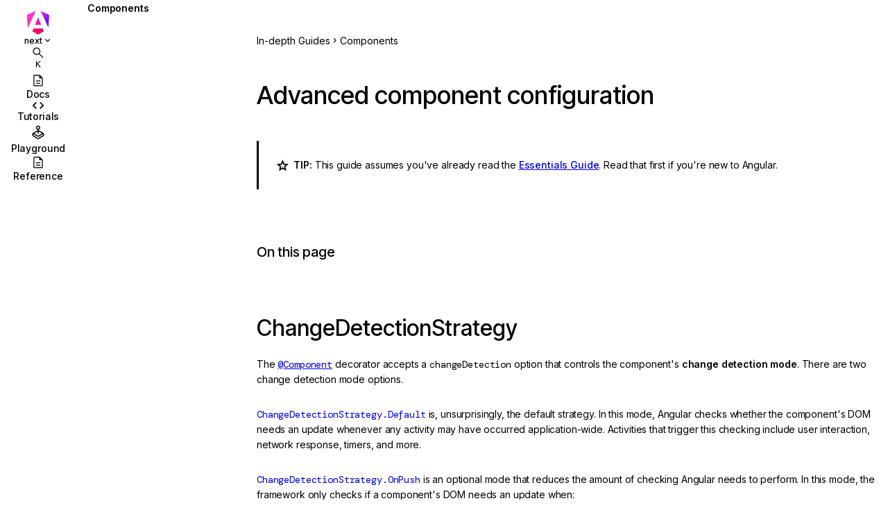

--- FILE ---
content_type: text/html; charset=utf-8
request_url: https://next.angular.dev/guide/components/advanced-configuration
body_size: 16640
content:
<!DOCTYPE html><!-- We set all theme classes to allow critters to inline the theme styles and prevent flickering --><html lang="en" class="docs-dark-mode docs-light-mode" data-beasties-container><head>
    <script>
      // This logic must execute early, so that we set the necessary
      // CSS classes to the document node and avoid unstyled content
      // from appearing on the page.
      const THEME_PREFERENCE_LOCAL_STORAGE_KEY = 'themePreference';
      const DARK_MODE_CLASS_NAME = 'docs-dark-mode';
      const LIGHT_MODE_CLASS_NAME = 'docs-light-mode';
      const PREFERS_COLOR_SCHEME_DARK = '(prefers-color-scheme: dark)';

      const theme = localStorage.getItem(THEME_PREFERENCE_LOCAL_STORAGE_KEY) ?? 'auto';
      const prefersDark = window.matchMedia && window.matchMedia(PREFERS_COLOR_SCHEME_DARK).matches;
      const documentClassList = this.document.documentElement.classList;

      // clearing classes before setting them.
      this.document.documentElement.className = '';
      if (theme === 'dark' || (theme === 'auto' && prefersDark)) {
        documentClassList.add(DARK_MODE_CLASS_NAME);
      } else {
        documentClassList.add(LIGHT_MODE_CLASS_NAME);
      }

      if (location.search.includes('uwu')) {
        documentClassList.add('uwu');
      }
    </script>
    <style>
      .uwu-logo {
        display: none;
      }
      html.uwu .angular-logo {
        display: none;
      }
      html.uwu .uwu-logo {
        display: block !important;
      }
    </style>

    <meta charset="utf-8">
    <title>Advanced configuration • Angular</title>
    <base href="/">
    <meta name="viewport" content="width=device-width, initial-scale=1">

    <!-- Primary Meta Tags -->
    <meta name="description" content="The web development framework for building modern apps.">
    <meta name="author" content="Angular Team">
    <meta name="keywords" content="Angular framework, TypeScript, web development, hydration, Signals, standalone components, accessibility, performance">

    <!-- Favicons -->
    <link rel="apple-touch-icon" sizes="180x180" href="/assets/icons/apple-touch-icon.png">
    <link rel="icon" type="image/png" sizes="48x48" href="/assets/icons/favicon-48x48.png">
    <link rel="icon" type="image/png" sizes="32x32" href="/assets/icons/favicon-32x32.png">
    <link rel="icon" type="image/png" sizes="16x16" href="/assets/icons/favicon-16x16.png">
    <link rel="manifest" href="/assets/icons/site.webmanifest">
    <link rel="mask-icon" href="/assets/icons/safari-pinned-tab.svg" color="#e90464">
    <link rel="shortcut icon" href="/assets/icons/favicon.ico">
    <link rel="canonical" href="https://angular.dev/guide/components/advanced-configuration">

    <meta name="apple-mobile-web-app-title" content="Angular">
    <meta name="application-name" content="Angular">
    <meta name="msapplication-TileColor" content="#e90464">
    <meta name="msapplication-config" content="/assets/icons/browserconfig.xml">
    <meta name="theme-color" content="#ffffff">

    <!-- Open Graph / Facebook -->
    <meta property="og:type" content="website">
    <meta property="og:url" content="https://angular.dev/">
    <meta property="og:title" content="Advanced configuration • Angular">
    <meta property="og:description" content="The web development framework for building modern apps.">
    <meta property="og:image" content="https://angular.dev/assets/images/ng-image.jpg">

    <!-- Twitter -->
    <meta name="twitter:site" content="@Angular">
    <meta name="twitter:creator" content="@Angular">
    <meta property="twitter:card" content="summary_large_image">
    <meta property="twitter:url" content="https://angular.dev/">
    <meta property="twitter:title" content="Advanced configuration • Angular">
    <meta property="twitter:description" content="The web development framework for building modern apps.">
    <meta property="twitter:image" content="https://angular.dev/assets/images/ng-image.jpg">

    <!-- Fonts -->
    <link rel="preconnect" href="https://fonts.googleapis.com">
    <link rel="preconnect" href="https://fonts.gstatic.com" crossorigin>
    <link href="https://fonts.googleapis.com/css2?family=Inter+Tight:wght@500;600&amp;family=Inter:wght@400;500;600&amp;family=DM+Mono:ital@0;1&amp;display=swap" rel="stylesheet">
    <link href="https://fonts.googleapis.com/css2?family=Material+Symbols+Outlined:opsz,wght,FILL,GRAD@24,400,0,0" rel="stylesheet">
  <style>html{--mat-snack-bar-container-shape: .25rem;--mat-snack-bar-container-color: var(--page-background);--mat-snack-bar-supporting-text-color: var(--primary-contrast)}html{--mat-chip-outline-color: var(--quinary-contrast);--mat-chip-disabled-outline-color: var(--quinary-contrast);--mat-chip-flat-selected-outline-width: 1px;--mat-chip-label-text-color: var(--tertiary-contrast);--mat-chip-label-text-size: 14px;--mat-chip-label-text-line-height: 20px;--mat-chip-with-icon-icon-color: var(--french-violet);--mat-chip-with-icon-selected-icon-color: var(--french-violet);--mat-chip-selected-label-text-color: var(--french-violet);--mat-chip-focus-outline-color: var(--french-violet)}:root{--mat-button-toggle-text-color: var(--primary-contrast);--mat-button-toggle-background-color: var(--octonary-contrast);--mat-button-toggle-selected-state-text-color: var(--secondary-contrast);--mat-button-toggle-selected-state-background-color: var(--senary-contrast)}.docs-light-mode{background-color:#fff;color-scheme:light;--bright-blue: oklch(51.01% .274 263.83);--indigo-blue: oklch(51.64% .229 281.65);--electric-violet: oklch(53.18% .28 296.97);--electric-violet-header: oklch(53.18% .28 296.97);--french-violet: oklch(47.66% .246 305.88);--vivid-pink: oklch(69.02% .277 332.77);--always-pink: oklch(69.02% .277 332.77);--hot-pink: oklch(59.91% .239 8.14);--hot-pink-header: oklch(59.91% .239 8.14);--hot-red: oklch(61.42% .238 15.34);--orange-red: oklch(63.32% .24 31.68);--super-green: oklch(79.12% .257 155.13);--deprecated-light: oklch(95% .02 304.04);--deprecated-docs-bg: var(--deprecated-light);--subtle-purple: color-mix(in srgb, var(--bright-blue) 5%, white 10%);--subtle-blue: color-mix(in srgb, var(--bright-blue) 5%, white 95%);--light-blue: color-mix(in srgb, var(--bright-blue), white 50%);--light-violet: color-mix(in srgb, var(--electric-violet), white 65%);--light-orange: color-mix(in srgb, var(--orange-red), white 50%);--light-pink: color-mix(in srgb, var(--vivid-pink) 10%, white 80%);--symbolic-purple: oklch(42.86% .29 266.4);--symbolic-gray: oklch(66.98% 0 0);--symbolic-blue: oklch(42.45% .223 263.38);--symbolic-pink: oklch(63.67% .254 13.47);--symbolic-orange: oklch(64.73% .23769984683784018 33.18328352127882);--symbolic-yellow: oklch(78.09% .163 65.69);--symbolic-green: oklch(67.83% .229 142.73);--symbolic-cyan: oklch(67.05% .1205924489987394 181.34025902203868);--symbolic-magenta: oklch(51.74% .25453048882711515 315.26261625862725);--symbolic-teal: oklch(57.59% .083 230.58);--symbolic-brown: oklch(49.06% .128 46.41);--symbolic-lime: oklch(70.33% .2078857836035299 135.66843631046476);--gray-1000: oklch(16.93% .004 285.95);--gray-900: oklch(19.37% .006 300.98);--gray-800: oklch(25.16% .008 308.11);--gray-700: oklch(36.98% .014 302.71);--gray-600: oklch(44% .019 306.08);--gray-500: oklch(54.84% .023 304.99);--gray-400: oklch(70.9% .015 304.04);--gray-300: oklch(84.01% .009 308.34);--gray-200: oklch(91.75% .004 301.42);--gray-100: oklch(97.12% .002 325.59);--gray-50: oklch(98.81% 0 0);--red-to-pink-horizontal-gradient: linear-gradient( 90deg, var(--hot-pink) 11.42%, var(--hot-red) 34.83%, var(--vivid-pink) 60.69% );--red-to-pink-to-purple-horizontal-gradient: linear-gradient( 90deg, var(--orange-red) 0%, var(--vivid-pink) 50%, var(--electric-violet) 100% );--pink-to-highlight-to-purple-to-blue-horizontal-gradient: linear-gradient( 140deg, var(--vivid-pink) 0%, var(--vivid-pink) 15%, color-mix(in srgb, var(--vivid-pink), var(--electric-violet) 50%) 25%, color-mix(in srgb, var(--vivid-pink), var(--electric-violet) 10%) 35%, color-mix(in srgb, var(--vivid-pink), var(--orange-red) 50%) 42%, color-mix(in srgb, var(--vivid-pink), var(--orange-red) 50%) 44%, color-mix(in srgb, var(--vivid-pink), var(--page-background) 70%) 47%, var(--electric-violet) 48%, var(--bright-blue) 60% );--purple-to-blue-horizontal-gradient: linear-gradient( 90deg, var(--electric-violet) 0%, var(--bright-blue) 100% );--purple-to-blue-vertical-gradient: linear-gradient( 0deg, var(--electric-violet) 0%, var(--bright-blue) 100% );--red-to-orange-horizontal-gradient: linear-gradient( 90deg, var(--hot-pink) 0%, var(--orange-red) 100% );--red-to-orange-vertical-gradient: linear-gradient( 0deg, var(--hot-pink) 0%, var(--orange-red) 100% );--pink-to-purple-horizontal-gradient: linear-gradient( 90deg, var(--vivid-pink) 0%, var(--electric-violet) 100% );--pink-to-purple-vertical-gradient: linear-gradient( 0deg, var(--electric-violet) 0%, var(--vivid-pink) 100% );--pink-to-white-horizontal-gradient: linear-gradient( 90deg, var(--vivid-pink) 0%, var(--gray-200) 60% );--light-pink-to-light-purple-horizontal-gradient: linear-gradient( 90deg, var(--light-pink) 0%, var(--light-purple) 100% );--light-vivid-pink-to-light-electric-violet-horizontal-gradient: linear-gradient( 90deg, color-mix(in srgb, var(--vivid-pink), white 90%), color-mix(in srgb, var(--electric-violet), white 90%) );--purple-to-light-purple-vertical-gradient: linear-gradient( 0deg, var(--french-violet) 0%, var(--light-violet) 100% );--green-to-cyan-vertical-gradient: linear-gradient( 0deg, var(--symbolic-cyan) 0%, var(--super-green) 100% );--blue-to-teal-vertical-gradient: linear-gradient( 0deg, var(--bright-blue) 0%, var(--light-blue) 100% );--blue-to-cyan-vertical-gradient: linear-gradient( 0deg, var(--bright-blue) 0%, var(--symbolic-cyan) 100% );--black-to-gray-vertical-gradient: linear-gradient( 0deg, var(--primary-contrast) 0%, var(--gray-400) 100% );--red-to-pink-vertical-gradient: linear-gradient(0deg, var(--hot-red) 0%, var(--vivid-pink) 100%);--orange-to-pink-vertical-gradient: linear-gradient( 0deg, var(--vivid-pink) 0%, var(--light-orange) 100% );--white-to-light-blue-diagonal-gradient: linear-gradient( 132.83deg, hsl(from color-mix(in srgb, var(--bright-blue), white 60%) h s l / 0) 45.38%, hsl(from color-mix(in srgb, var(--bright-blue), white 60%) h s l / .3) 159.03%);--white-to-light-pink-diagonal-gradient: linear-gradient( 135deg, white 30%, var(--light-pink) 100% );--page-bg-radial-gradient: radial-gradient(circle, white 0%, white 100%);--soft-pink-radial-gradient: radial-gradient( circle at center bottom, var(--light-pink) 0%, white 80% );--hot-pink-to-electric-violet-radial-gradient: radial-gradient( circle at 60% bottom, var(--hot-pink-header) 20%, var(--electric-violet-header) 100% );--full-contrast: black;--primary-contrast: var(--gray-900);--secondary-contrast: var(--gray-800);--tertiary-contrast: var(--gray-700);--quaternary-contrast: var(--gray-500);--quinary-contrast: var(--gray-300);--senary-contrast: var(--gray-200);--septenary-contrast: var(--gray-100);--octonary-contrast: var(--gray-50);--page-background: white;--gray-unfilled: var(--gray-400);--webgl-page-background: var(var(--page-background)) --webgl-gray-unfilled: var(--gray-400)}.docs-dark-mode{background-color:#0f0f11;color-scheme:dark;--bright-blue: oklch(51.01% .274 263.83);--indigo-blue: oklch(51.64% .229 281.65);--electric-violet: oklch(53.18% .28 296.97);--electric-violet-header: oklch(53.18% .28 296.97);--french-violet: oklch(47.66% .246 305.88);--vivid-pink: oklch(69.02% .277 332.77);--always-pink: oklch(69.02% .277 332.77);--hot-pink: oklch(59.91% .239 8.14);--hot-pink-header: oklch(59.91% .239 8.14);--hot-red: oklch(61.42% .238 15.34);--orange-red: oklch(63.32% .24 31.68);--super-green: oklch(79.12% .257 155.13);--deprecated-light: oklch(95% .02 304.04);--deprecated-docs-bg: var(--deprecated-light);--subtle-purple: color-mix(in srgb, var(--bright-blue) 5%, white 10%);--subtle-blue: color-mix(in srgb, var(--bright-blue) 5%, white 95%);--light-blue: color-mix(in srgb, var(--bright-blue), white 50%);--light-violet: color-mix(in srgb, var(--electric-violet), white 65%);--light-orange: color-mix(in srgb, var(--orange-red), white 50%);--light-pink: color-mix(in srgb, var(--vivid-pink) 10%, white 80%);--symbolic-purple: oklch(42.86% .29 266.4);--symbolic-gray: oklch(66.98% 0 0);--symbolic-blue: oklch(42.45% .223 263.38);--symbolic-pink: oklch(63.67% .254 13.47);--symbolic-orange: oklch(64.73% .23769984683784018 33.18328352127882);--symbolic-yellow: oklch(78.09% .163 65.69);--symbolic-green: oklch(67.83% .229 142.73);--symbolic-cyan: oklch(67.05% .1205924489987394 181.34025902203868);--symbolic-magenta: oklch(51.74% .25453048882711515 315.26261625862725);--symbolic-teal: oklch(57.59% .083 230.58);--symbolic-brown: oklch(49.06% .128 46.41);--symbolic-lime: oklch(70.33% .2078857836035299 135.66843631046476);--gray-1000: oklch(16.93% .004 285.95);--gray-900: oklch(19.37% .006 300.98);--gray-800: oklch(25.16% .008 308.11);--gray-700: oklch(36.98% .014 302.71);--gray-600: oklch(44% .019 306.08);--gray-500: oklch(54.84% .023 304.99);--gray-400: oklch(70.9% .015 304.04);--gray-300: oklch(84.01% .009 308.34);--gray-200: oklch(91.75% .004 301.42);--gray-100: oklch(97.12% .002 325.59);--gray-50: oklch(98.81% 0 0);--red-to-pink-horizontal-gradient: linear-gradient( 90deg, var(--hot-pink) 11.42%, var(--hot-red) 34.83%, var(--vivid-pink) 60.69% );--red-to-pink-to-purple-horizontal-gradient: linear-gradient( 90deg, var(--orange-red) 0%, var(--vivid-pink) 50%, var(--electric-violet) 100% );--pink-to-highlight-to-purple-to-blue-horizontal-gradient: linear-gradient( 140deg, var(--vivid-pink) 0%, var(--vivid-pink) 15%, color-mix(in srgb, var(--vivid-pink), var(--electric-violet) 50%) 25%, color-mix(in srgb, var(--vivid-pink), var(--electric-violet) 10%) 35%, color-mix(in srgb, var(--vivid-pink), var(--orange-red) 50%) 42%, color-mix(in srgb, var(--vivid-pink), var(--orange-red) 50%) 44%, color-mix(in srgb, var(--vivid-pink), var(--page-background) 70%) 47%, var(--electric-violet) 48%, var(--bright-blue) 60% );--purple-to-blue-horizontal-gradient: linear-gradient( 90deg, var(--electric-violet) 0%, var(--bright-blue) 100% );--purple-to-blue-vertical-gradient: linear-gradient( 0deg, var(--electric-violet) 0%, var(--bright-blue) 100% );--red-to-orange-horizontal-gradient: linear-gradient( 90deg, var(--hot-pink) 0%, var(--orange-red) 100% );--red-to-orange-vertical-gradient: linear-gradient( 0deg, var(--hot-pink) 0%, var(--orange-red) 100% );--pink-to-purple-horizontal-gradient: linear-gradient( 90deg, var(--vivid-pink) 0%, var(--electric-violet) 100% );--pink-to-purple-vertical-gradient: linear-gradient( 0deg, var(--electric-violet) 0%, var(--vivid-pink) 100% );--pink-to-white-horizontal-gradient: linear-gradient( 90deg, var(--vivid-pink) 0%, var(--gray-200) 60% );--light-pink-to-light-purple-horizontal-gradient: linear-gradient( 90deg, var(--light-pink) 0%, var(--light-purple) 100% );--light-vivid-pink-to-light-electric-violet-horizontal-gradient: linear-gradient( 90deg, color-mix(in srgb, var(--vivid-pink), white 90%), color-mix(in srgb, var(--electric-violet), white 90%) );--purple-to-light-purple-vertical-gradient: linear-gradient( 0deg, var(--french-violet) 0%, var(--light-violet) 100% );--green-to-cyan-vertical-gradient: linear-gradient( 0deg, var(--symbolic-cyan) 0%, var(--super-green) 100% );--blue-to-teal-vertical-gradient: linear-gradient( 0deg, var(--bright-blue) 0%, var(--light-blue) 100% );--blue-to-cyan-vertical-gradient: linear-gradient( 0deg, var(--bright-blue) 0%, var(--symbolic-cyan) 100% );--black-to-gray-vertical-gradient: linear-gradient( 0deg, var(--primary-contrast) 0%, var(--gray-400) 100% );--red-to-pink-vertical-gradient: linear-gradient(0deg, var(--hot-red) 0%, var(--vivid-pink) 100%);--orange-to-pink-vertical-gradient: linear-gradient( 0deg, var(--vivid-pink) 0%, var(--light-orange) 100% );--white-to-light-blue-diagonal-gradient: linear-gradient( 132.83deg, hsl(from color-mix(in srgb, var(--bright-blue), white 60%) h s l / 0) 45.38%, hsl(from color-mix(in srgb, var(--bright-blue), white 60%) h s l / .3) 159.03%);--white-to-light-pink-diagonal-gradient: linear-gradient( 135deg, white 30%, var(--light-pink) 100% );--page-bg-radial-gradient: radial-gradient(circle, white 0%, white 100%);--soft-pink-radial-gradient: radial-gradient( circle at center bottom, var(--light-pink) 0%, white 80% );--full-contrast: black;--primary-contrast: var(--gray-900);--secondary-contrast: var(--gray-800);--tertiary-contrast: var(--gray-700);--quaternary-contrast: var(--gray-500);--quinary-contrast: var(--gray-300);--senary-contrast: var(--gray-200);--septenary-contrast: var(--gray-100);--octonary-contrast: var(--gray-50);--page-background: white;--gray-unfilled: var(--gray-400);--webgl-page-background: var(var(--page-background)) --webgl-gray-unfilled: var(--gray-400);--full-contrast: white;--primary-contrast: var(--gray-50);--secondary-contrast: var(--gray-300);--tertiary-contrast: var(--gray-300);--quaternary-contrast: var(--gray-400);--quinary-contrast: var(--gray-500);--senary-contrast: var(--gray-700);--septenary-contrast: var(--gray-800);--octonary-contrast: var(--gray-900);--page-background: var(--gray-1000);--bright-blue: color-mix(in srgb, oklch(51.01% .274 263.83), var(--full-contrast) 60%);--indigo-blue: color-mix(in srgb, oklch(51.64% .229 281.65), var(--full-contrast) 70%);--electric-violet: color-mix(in srgb, oklch(53.18% .28 296.97), var(--full-contrast) 70%);--electric-violet-header: color-mix(in srgb, oklch(53.18% .28 296.97), var(--full-contrast) 15%);--french-violet: color-mix(in srgb, oklch(47.66% .246 305.88), var(--full-contrast) 70%);--vivid-pink: color-mix(in srgb, oklch(69.02% .277 332.77), var(--full-contrast) 70%);--hot-pink: color-mix(in srgb, oklch(59.91% .239 8.14), var(--full-contrast) 70%);--hot-pink-header: color-mix(in srgb, oklch(59.91% .239 8.14), var(--full-contrast) 15%);--hot-red: color-mix(in srgb, oklch(61.42% .238 15.34), var(--full-contrast) 70%);--orange-red: color-mix(in srgb, oklch(63.32% .24 31.68), var(--full-contrast) 60%);--super-green: color-mix(in srgb, oklch(79.12% .257 155.13), var(--full-contrast) 70%);--light-vivid-pink-to-light-electric-violet-horizontal-gradient: linear-gradient(hsl(from var(--gray-1000) h s l / .9), hsl(from var(--gray-1000) h s l / .9)), linear-gradient(hsl(from var(--full-contrast) h s l / .2), hsl(from var(--full-contrast) h s l / .2)), var(--pink-to-purple-horizontal-gradient);--white-to-light-pink-diagonal-gradient: color-mix(in srgb, var(--french-violet), var(--full-contrast) 60%);--deprecated-dark: oklch(30% .02 304.04);--deprecated-docs-bg: var(--deprecated-dark);--light-pink: color-mix(in srgb, var(--vivid-pink) 5%, var(--page-background) 75%);--subtle-blue: color-mix(in srgb, var(--bright-blue) 5%, var(--page-background) 90%);--symbolic-purple: color-mix(in srgb, oklch(42.86% .29 266.4), var(--full-contrast) 65%);--symbolic-gray: color-mix(in srgb, oklch(66.98% 0 0), var(--full-contrast) 65%);--symbolic-blue: color-mix(in srgb, oklch(42.45% .223 263.38), var(--full-contrast) 65%);--symbolic-pink: color-mix(in srgb, oklch(63.67% .254 13.47), var(--full-contrast) 65%);--symbolic-orange: color-mix( in srgb, oklch(64.73% .23769984683784018 33.18328352127882), var(--full-contrast) 65% );--symbolic-yellow: color-mix(in srgb, oklch(78.09% .163 65.69), var(--full-contrast) 65%);--symbolic-green: color-mix(in srgb, oklch(67.83% .229 142.73), var(--full-contrast) 65%);--symbolic-cyan: color-mix( in srgb, oklch(67.05% .1205924489987394 181.34025902203868), var(--full-contrast) 65% );--symbolic-magenta: color-mix( in srgb, oklch(51.74% .25453048882711515 315.26261625862725), var(--full-contrast) 65% );--symbolic-teal: color-mix(in srgb, oklch(57.59% .083 230.58), var(--full-contrast) 65%);--symbolic-brown: color-mix(in srgb, oklch(49.06% .128 46.41), var(--full-contrast) 65%);--symbolic-lime: color-mix( in srgb, oklch(70.33% .2078857836035299 135.66843631046476), var(--full-contrast) 65% );--page-bg-radial-gradient: radial-gradient(circle, black 0%, black 100%);--soft-pink-radial-gradient: linear-gradient(119.77deg, hsl(from color-mix(in srgb, var(--french-violet), white 60%) h s l / 0) 24.32%, hsl(from color-mix(in srgb, var(--french-violet), white 60%) h s l / .3) 116.25%);--hot-pink-to-electric-violet-radial-gradient: radial-gradient( circle at 60% bottom, var(--hot-pink-header) 20%, var(--electric-violet-header) 100% );--gray-unfilled: var(--gray-700);--webgl-page-background: var(--gray-1000);--webgl-gray-unfilled: var(--gray-700)}:root{--z-index-mini-menu: 200;--z-index-top-level-banner: 150;--z-index-nav: 100;--z-index-cookie-consent: 200;--z-index-content: 50;--z-index-icon: 10}:root{--fallback-font-stack: ui-sans-serif, system-ui, -apple-system, BlinkMacSystemFont, "Segoe UI", Roboto, "Helvetica Neue", Arial, "Noto Sans", sans-serif, "Apple Color Emoji", "Segoe UI Emoji", "Segoe UI Symbol", "Noto Color Emoji";--page-width: 80ch;--layout-padding: 3.12rem;--primary-nav-width: 6.875rem;--secondary-nav-width: 16.25rem;--fixed-content-height: calc(100vh - var(--layout-padding) * 2)}@media(max-width:900px){:root{--layout-padding: 2rem}}@media(max-width:700px){:root{--layout-padding: 1rem}}html{-webkit-font-smoothing:antialiased;-moz-osx-font-smoothing:grayscale;font-family:var(--inter-font);font-size:16px;background-color:var(--page-background);color:var(--primary-contrast);transition:color .3s ease,background-color .3s ease;scroll-behavior:smooth}@media(prefers-reduced-motion){html{scroll-behavior:auto}}body{margin:0;overflow-y:auto;overflow-x:hidden}html,body{height:100vh;min-height:100vh}@supports (height: 100svh){html,body{height:100svh}}button{cursor:pointer}:root{--code-font: "DM Mono", monospace;--inter-font: "Inter", var(--fallback-font-stack);--inter-tight-font: "Inter Tight", var(--fallback-font-stack);--icons: "Material Symbols Outlined";--selection-background: var(--vivid-pink);--selection-color: var(--vivid-pink)}h1,h2{font-family:var(--inter-tight-font);font-weight:500}p{font-size:.875rem;line-height:1.4rem;font-weight:400;letter-spacing:-.00875rem}p~ul{margin-block-start:0}ul{font-size:.875rem;line-height:1.4rem;font-weight:400;letter-spacing:-.01rem}a{text-decoration:none;font-weight:500;transition:color .3s ease}p>a,div>a:not(.docs-card),li:not(.docs-faceted-list *) a{color:var(--bright-blue)}p>a:hover,div>a:not(.docs-card):hover,li:not(.docs-faceted-list *) a:hover{color:var(--vivid-pink)}p>a:active,div>a:not(.docs-card):active,li:not(.docs-faceted-list *) a:active{color:var(--hot-red)}p>a,.docs-list a{margin-block:0;text-decoration:underline}.docs-scroll-hide::-webkit-scrollbar-track{background:#0000}.docs-scroll-hide::-webkit-scrollbar{width:0}.docs-scroll-track-transparent-large::-webkit-scrollbar-track{background:#0000;cursor:pointer}.docs-scroll-track-transparent-large::-webkit-scrollbar{width:8px;height:8px}.docs-scroll-track-transparent-large::-webkit-scrollbar-thumb{background-color:var(--quinary-contrast);border-radius:10px;transition:background-color .3s ease}.docs-scroll-track-transparent-large::-webkit-scrollbar-thumb:hover{background-color:var(--quaternary-contrast)}.docs-scroll-track-transparent::-webkit-scrollbar-track{background:#0000;cursor:pointer}.docs-scroll-track-transparent::-webkit-scrollbar{width:6px;height:6px}.docs-scroll-track-transparent::-webkit-scrollbar-thumb{background-color:var(--senary-contrast);border-radius:10px;transition:background-color .3s ease}.docs-scroll-track-transparent::-webkit-scrollbar-thumb:hover{background-color:var(--quaternary-contrast)}.shiki>code::-webkit-scrollbar-track{background:transparent}.shiki>code::-webkit-scrollbar{width:6px;height:6px}.shiki>code::-webkit-scrollbar-thumb{background-color:var(--senary-contrast);border-radius:10px}.shiki>code::-webkit-scrollbar-thumb:hover{background-color:var(--quinary-contrast)}.shiki>code::-webkit-scrollbar-corner{background:transparent}button{font-family:var(--inter-font);background:transparent;-webkit-appearance:none;border:0;font-weight:600}button::-moz-focus-inner{border:0;padding:0}button:disabled{cursor:not-allowed}@property --angle{syntax: "<angle>"; initial-value: 90deg; inherits: false;}kbd:not(:has(kbd)){position:relative;color:var(---tertiary-contrast);border:1px solid var(--quinary-contrast);box-shadow:0 1px #0003,0 0 0 2px var(--octonary-contrast) inset;text-shadow:0 1px 0 var(--octonary-contrast);border-radius:3px;display:inline-block;font-family:sans-serif;line-height:1.5;margin:0 .1em;padding:1px .4em;min-width:14px;min-height:20px;vertical-align:middle;text-align:center}@media(prefers-reduced-motion:no-preference){*:hover>kbd:not(:has(kbd)){box-shadow:0 .5px #0003,0 0 0 2px var(--octonary-contrast) inset;top:1px}}.docs-faceted-list{--faceted-list-border-width: 2px;list-style:none;padding:0;margin:0;border-inline-start:calc(var(--faceted-list-border-width) - 1px) solid var(--senary-contrast)}.docs-faceted-list-item a,.docs-faceted-list-item button:not(.docs-expanded-button){position:relative;background-color:var(--quaternary-contrast);background-clip:text;-webkit-background-clip:text;color:transparent;transition:background-color .3s ease}.docs-faceted-list-item a:before,.docs-faceted-list-item button:not(.docs-expanded-button):before{content:"";position:absolute;top:0;left:calc(var(--faceted-list-border-width) * -1);width:var(--faceted-list-border-width);height:100%;background:var(--primary-contrast);opacity:0;transform:scaleY(.7);transition:transform .3s ease,opacity .3s ease}.docs-faceted-list-item a:hover,.docs-faceted-list-item button:not(.docs-expanded-button):hover{background-color:var(--primary-contrast)}.docs-faceted-list-item a:hover:before,.docs-faceted-list-item button:not(.docs-expanded-button):hover:before{opacity:.3}.docs-faceted-list-item a.docs-faceted-list-item-active,.docs-faceted-list-item button:not(.docs-expanded-button).docs-faceted-list-item-active{background-image:var(--pink-to-purple-vertical-gradient)}.docs-faceted-list-item a.docs-faceted-list-item-active:before,.docs-faceted-list-item button:not(.docs-expanded-button).docs-faceted-list-item-active:before{opacity:1;transform:scaleY(1);background:var(--pink-to-purple-vertical-gradient)}.docs-faceted-list-item a.docs-faceted-list-item-active:hover:before,.docs-faceted-list-item button:not(.docs-expanded-button).docs-faceted-list-item-active:hover:before{opacity:1;transform:scaleY(1.1)}:root{--screen-xs: 700px;--screen-sm: 775px;--screen-md: 900px;--screen-lg: 1200px;--screen-xl: 1430px;--screen-xxl: 1800px}.cdk-visually-hidden{border:0;clip:rect(0 0 0 0);height:1px;margin:-1px;overflow:hidden;padding:0;position:absolute;width:1px;white-space:nowrap;outline:0;-webkit-appearance:none;-moz-appearance:none;left:0}html{--mat-tab-container-height: 48px;--mat-tab-divider-color: transparent;--mat-tab-divider-height: 0;--mat-tab-active-indicator-height: 2px;--mat-tab-active-indicator-shape: 0}html{--mat-button-toggle-focus-state-layer-opacity: .12;--mat-button-toggle-hover-state-layer-opacity: .04;--mat-button-toggle-legacy-focus-state-layer-opacity: 1;--mat-button-toggle-legacy-height: 36px;--mat-button-toggle-legacy-shape: 2px;--mat-button-toggle-shape: 4px}html{--mat-button-toggle-background-color: white;--mat-button-toggle-disabled-selected-state-background-color: color-mix(in srgb, rgba(0, 0, 0, .87) 12%, transparent);--mat-button-toggle-disabled-selected-state-text-color: color-mix(in srgb, rgba(0, 0, 0, .87) 38%, transparent);--mat-button-toggle-disabled-state-background-color: white;--mat-button-toggle-disabled-state-text-color: color-mix(in srgb, rgba(0, 0, 0, .87) 38%, transparent);--mat-button-toggle-divider-color: rgba(0, 0, 0, .12);--mat-button-toggle-legacy-disabled-selected-state-background-color: color-mix(in srgb, rgba(0, 0, 0, .87) 12%, transparent);--mat-button-toggle-legacy-disabled-state-background-color: white;--mat-button-toggle-legacy-disabled-state-text-color: color-mix(in srgb, rgba(0, 0, 0, .87) 38%, transparent);--mat-button-toggle-legacy-selected-state-background-color: color-mix(in srgb, rgba(0, 0, 0, .87) 12%, transparent);--mat-button-toggle-legacy-selected-state-text-color: rgba(0, 0, 0, .87);--mat-button-toggle-legacy-state-layer-color: color-mix(in srgb, rgba(0, 0, 0, .87) 12%, transparent);--mat-button-toggle-legacy-text-color: rgba(0, 0, 0, .87);--mat-button-toggle-selected-state-background-color: color-mix(in srgb, rgba(0, 0, 0, .87) 12%, transparent);--mat-button-toggle-selected-state-text-color: rgba(0, 0, 0, .87);--mat-button-toggle-state-layer-color: rgba(0, 0, 0, .87);--mat-button-toggle-text-color: rgba(0, 0, 0, .87)}html{--mat-button-toggle-height: 48px}html{--mat-button-toggle-label-text-font: Roboto, sans-serif;--mat-button-toggle-label-text-line-height: 24px;--mat-button-toggle-label-text-size: 16px;--mat-button-toggle-label-text-tracking: .03125em;--mat-button-toggle-label-text-weight: 400;--mat-button-toggle-legacy-label-text-font: Roboto, sans-serif;--mat-button-toggle-legacy-label-text-line-height: 24px;--mat-button-toggle-legacy-label-text-size: 16px;--mat-button-toggle-legacy-label-text-tracking: .03125em;--mat-button-toggle-legacy-label-text-weight: 400}html{--mat-tooltip-container-shape: 4px;--mat-tooltip-supporting-text-line-height: 16px}html{--mat-tooltip-container-color: #424242;--mat-tooltip-supporting-text-color: white}html{--mat-tooltip-supporting-text-font: Roboto, sans-serif;--mat-tooltip-supporting-text-size: 12px;--mat-tooltip-supporting-text-weight: 400;--mat-tooltip-supporting-text-tracking: .0333333333em}.docs-alert{--alert-gradient: var(--purple-to-blue-vertical-gradient);--alert-accent: var(--bright-blue);border-width:0;border-inline-start-width:3px;border-style:solid;background:color-mix(in srgb,var(--alert-accent) 5%,transparent);color:var(--primary-contrast);border-image:var(--alert-gradient) 1;padding:1.5rem;font-weight:400;transition:color .3s ease;margin-block:1rem;position:relative}.docs-alert:before{font-family:var(--icons);position:absolute;margin-top:-.05rem;color:var(--alert-accent);font-size:1.3rem}.docs-alert p{margin-inline-start:1.65rem}.docs-alert p:first-child{margin-block-start:0}.docs-alert p:last-child{margin-block-end:0}.docs-dark-mode .docs-alert{background:color-mix(in srgb,var(--alert-accent) 10%,transparent)}.docs-alert-tip{--alert-gradient: var(--green-to-cyan-vertical-gradient);--alert-accent: var(--symbolic-cyan)}.docs-alert-tip:before{content:"star"}.docs-dark-mode .shiki{color:var(--shiki-dark);background-color:var(--shiki-dark-bg)}.docs-dark-mode .shiki span{color:var(--shiki-dark);background-color:var(--shiki-dark-bg);font-style:var(--shiki-dark-font-style);font-weight:var(--shiki-dark-font-weight)}.shiki a{color:inherit}.shiki a:hover{text-decoration:underline}.docs-light-mode .shiki{color:var(--shiki-light);background-color:var(--shiki-light-bg)}.docs-light-mode .shiki span{color:var(--shiki-light);background-color:var(--shiki-light-bg);font-style:var(--shiki-light-font-style);font-weight:var(--shiki-light-font-weight);text-decoration:var(--shiki-light-text-decoration)}code{font-family:var(--code-font);border-radius:.25rem;font-weight:400;isolation:isolate}code:not(pre *){position:relative;padding:0 .3rem;background:#e62600;background:var(--red-to-orange-horizontal-gradient);background-clip:text;-webkit-background-clip:text;color:transparent;max-width:max-content;width:100%;display:inline-block}code:not(pre *):before{content:"";position:absolute;inset:0;width:100%;height:100%;background:var(--subtle-purple);border-radius:.25rem;z-index:-1}a:not(.docs-anchor)>code:not(pre *){position:relative;padding:0 .3rem;white-space:nowrap;background:var(--purple-to-blue-horizontal-gradient);background-clip:text;-webkit-background-clip:text;color:transparent;max-width:max-content}a:not(.docs-anchor)>code:not(pre *):before{content:"";position:absolute;inset:0;width:100%;height:100%;background:var(--subtle-purple);border-radius:.25rem;transition:background .3s ease;z-index:-1}a:not(.docs-anchor)>code:not(pre *):hover{background:var(--vivid-pink);background-clip:text;-webkit-background-clip:text;color:transparent;max-width:max-content}pre{white-space:pre}.docs-viewer .docs-code{margin-block:1rem}.docs-code{display:block;position:relative;border:1px solid var(--senary-contrast);border-radius:.25rem;background:var(--octonary-contrast);overflow:hidden;transition:background .3s ease,border-color .3s ease;container:codeblock/inline-size}.shiki code{width:100%;overflow:auto;padding-block:1rem;display:flex;flex-direction:column;font-size:.875rem;counter-reset:line}.docs-code:not([mermaid]) code:has(.shiki-ln-number){display:grid;grid-template-columns:min-content 1fr;height:100%}.docs-code:not([mermaid]) pre{display:flex;flex-direction:column;align-items:start}.shiki .line{min-height:1.375em;padding-inline:1rem;color:var(--tertiary-contrast);display:block;font-size:.875rem;font-family:var(--code-font);font-weight:400;text-align:left;padding-block:.25rem}.shiki .line:last-child:empty{display:none}.shiki .line span:last-child{margin-inline-end:4rem}.docs-viewer:has(.docs-decorative-gradient-header){padding:0 var(--layout-padding) var(--layout-padding)}
</style><link rel="stylesheet" href="styles-Q7ORAUDL.css" media="print" onload="this.media='all'"><noscript><link rel="stylesheet" href="styles-Q7ORAUDL.css"></noscript><style ng-app-id="ng">[_nghost-ng-c1178817259]{margin-inline:auto;display:flex;flex-direction:row;align-items:flex-start;min-height:100vh}@media(min-width:700.01px)and (max-width:900px){[_nghost-ng-c1178817259]:has(adev-secondary-navigation)   docs-top-level-banner[_ngcontent-ng-c1178817259]{top:8.125rem}}@media(max-width:700px){[_nghost-ng-c1178817259]:has(.adev-nav-primary--open)   docs-top-level-banner[_ngcontent-ng-c1178817259]{transform:translateY(-3.75rem);transition:transform .3s ease-in}}@media(max-width:900px){[_nghost-ng-c1178817259]{flex-direction:column}}[_nghost-ng-c1178817259]:has(.docs-nav-secondary--open)   .docs-app-main-content[_ngcontent-ng-c1178817259]:after, [_nghost-ng-c1178817259]:has(.adev-nav-primary--open)   .docs-app-main-content[_ngcontent-ng-c1178817259]:after{visibility:visible;opacity:1}[_nghost-ng-c1178817259]:has(.adev-home)   .adev-nav[_ngcontent-ng-c1178817259]{width:0;height:0}@media(max-width:900px){[_nghost-ng-c1178817259]:has(.adev-home)   .adev-nav[_ngcontent-ng-c1178817259]{width:100%}}@media(min-width:900.01px){[_nghost-ng-c1178817259]:has(.adev-home)   footer[_ngcontent-ng-c1178817259]{margin-left:var(--primary-nav-width)}}.adev-skip[_ngcontent-ng-c1178817259]{position:absolute;top:.5rem;left:.5rem;z-index:1000;background:var(--primary-contrast);color:var(--page-background);border:1px solid var(--vivid-pink);border-radius:.25rem;padding:.5rem;font-size:.875rem;transform:translateY(-150%);transition:transform .3s ease-out}.adev-skip[_ngcontent-ng-c1178817259]:focus{transform:translateY(0)}.docs-app-main-content[_ngcontent-ng-c1178817259]{display:flex;flex-direction:column;min-height:100vh;width:100%}.docs-app-main-content[_ngcontent-ng-c1178817259]   [_ngcontent-ng-c1178817259]:after{content:"";position:fixed;top:0;left:0;width:100vw;height:100vh;-webkit-backdrop-filter:blur(2px);backdrop-filter:blur(2px);background-color:color-mix(in srgb,var(--gray-1000) 5%,transparent);z-index:50;visibility:hidden;opacity:0;transition:opacity .3s ease}@media(min-width:700.01px)and (max-width:900px){.docs-app-main-content[_ngcontent-ng-c1178817259]{width:100%}}footer[_ngcontent-ng-c1178817259]{margin-top:auto}</style><style ng-app-id="ng">[_nghost-ng-c3804801859]{display:flex;position:sticky;top:0;z-index:var(--z-index-nav)}[_nghost-ng-c3804801859]   .adev-mobile-nav-button[_ngcontent-ng-c3804801859]{display:flex;align-items:center;gap:.75rem}@media(min-width:700.01px)and (max-width:900px){[_nghost-ng-c3804801859]:has(.adev-nav-primary--open){z-index:50}}@media(max-width:900px){[_nghost-ng-c3804801859]{width:100%}[_nghost-ng-c3804801859]   .wrapper[_ngcontent-ng-c3804801859]{width:100%}}.adev-mobile-nav-bar[_ngcontent-ng-c3804801859]{display:none;gap:.75rem;-webkit-backdrop-filter:blur(16px);backdrop-filter:blur(16px);background-color:color-mix(in srgb,var(--page-background) 70%,transparent);position:relative;width:100%;padding-block:.75rem;padding-inline:var(--layout-padding);border-block-end:1px solid var(--septenary-contrast);box-sizing:border-box;transform:translateY(0);transition:transform .3s ease-out .6s}@media(max-width:700px){.adev-mobile-nav-bar[_ngcontent-ng-c3804801859]{display:flex}}.adev-mobile-nav-bar[_ngcontent-ng-c3804801859]:has(+.adev-nav-primary--open){transform:translateY(-100%);transition:transform .3s ease-in}.adev-mobile-nav-bar[_ngcontent-ng-c3804801859]   docs-icon[_ngcontent-ng-c3804801859]{color:var(--primary-contrast)}.adev-nav-primary[_ngcontent-ng-c3804801859]{display:flex;flex-direction:column;justify-content:space-between;max-height:100vh;overflow:auto;-webkit-backdrop-filter:blur(16px);backdrop-filter:blur(16px);background-color:color-mix(in srgb,var(--page-background) 70%,transparent);z-index:250;position:relative;transition:background-color .3s ease,border-color .3s ease;height:100dvh;padding-block-start:1rem;padding-block-end:2rem;box-sizing:border-box;border-block-end:1px solid var(--septenary-contrast)}@media(min-width:900.01px){.adev-nav-primary[_ngcontent-ng-c3804801859]{border-inline-end:1px solid var(--septenary-contrast)}}@media(max-width:700px){.adev-nav-primary[_ngcontent-ng-c3804801859]{border-inline-end:1px solid var(--septenary-contrast)}}@media(min-width:700.01px)and (max-width:900px){.adev-nav-primary[_ngcontent-ng-c3804801859]{flex-direction:row;width:100%;padding-inline:calc(var(--layout-padding) - 1.25rem);height:auto;padding-block:0}}.adev-nav-primary.adev-nav-primary--next[_ngcontent-ng-c3804801859], .adev-nav-primary.adev-nav-primary--rc[_ngcontent-ng-c3804801859]{background:linear-gradient(140deg,color-mix(in srgb,var(--orange-red),transparent 60%),color-mix(in srgb,var(--vivid-pink),transparent 40%) 15%,color-mix(in srgb,var(--electric-violet),transparent 70%) 25%,color-mix(in srgb,var(--bright-blue),transparent 60%) 90%)}.adev-nav-primary.adev-nav-primary--deprecated[_ngcontent-ng-c3804801859]{background-color:var(--deprecated-docs-bg)}.adev-nav-primary[_ngcontent-ng-c3804801859] > div[_ngcontent-ng-c3804801859]{display:flex;flex-direction:column;align-items:center;justify-content:center}@media(max-width:700px){.adev-nav-primary[_ngcontent-ng-c3804801859]{position:absolute;top:0;background-color:var(--page-background);box-shadow:10px 4px 3px #0000;transform:translate(-100%);transition:transform .3s ease-in .38s}.adev-nav-primary.adev-nav-primary--open[_ngcontent-ng-c3804801859]{transform:translate(0);transition:transform .3s ease-out .1s}}@media(max-width:700px)and (prefers-reduced-motion:reduce-motion){.adev-nav-primary[_ngcontent-ng-c3804801859]{transition:none}}.adev-nav__top[_ngcontent-ng-c3804801859]{padding:0;margin:0;list-style:none;display:flex;flex-direction:column}@media(min-width:700.01px)and (max-width:900px){.adev-nav__top[_ngcontent-ng-c3804801859]{flex-direction:row}}.adev-nav__top[_ngcontent-ng-c3804801859]   .adev-version-button[_ngcontent-ng-c3804801859]{border:1px solid var(--senary-contrast);border-radius:.25rem;width:fit-content;margin:0 auto;display:flex;justify-content:space-between;gap:.25rem;color:var(--quaternary-contrast);fill:var(--quaternary-contrast);transition:color .3s ease;font-size:.8rem;font-weight:500}.adev-nav__top[_ngcontent-ng-c3804801859]   .adev-version-button[_ngcontent-ng-c3804801859]:hover{color:var(--primary-contrast)}.adev-nav__top[_ngcontent-ng-c3804801859]   .adev-version-button[_ngcontent-ng-c3804801859]   docs-icon[_ngcontent-ng-c3804801859]{font-size:inherit;line-height:inherit;transition:transform .2s ease}@media(max-width:700px){.adev-nav__top[_ngcontent-ng-c3804801859]   .adev-version-button.adev-mini-menu-open[_ngcontent-ng-c3804801859]:after{transform:rotate(-90deg)}}@media(min-width:900.01px){.adev-nav__top[_ngcontent-ng-c3804801859]   .adev-version-button.adev-mini-menu-open[_ngcontent-ng-c3804801859]:after{transform:rotate(-90deg)}}@media(min-width:700.01px)and (max-width:900px){.adev-nav__top[_ngcontent-ng-c3804801859] > li[_ngcontent-ng-c3804801859]:first-of-type{padding-inline-start:1.25rem}.adev-nav__top[_ngcontent-ng-c3804801859]   li[_ngcontent-ng-c3804801859]{padding-inline:.875rem}}.adev-nav__bottom[_ngcontent-ng-c3804801859]{list-style:none;padding:0;margin:0;display:flex;flex-direction:column;gap:1rem}@media(min-width:700.01px)and (max-width:900px){.adev-nav__bottom[_ngcontent-ng-c3804801859]{flex-direction:row!important;margin-inline-end:1.25rem;gap:.75rem}}.adev-nav__bottom[_ngcontent-ng-c3804801859]   .adev-nav-item--active[_ngcontent-ng-c3804801859]   button[_ngcontent-ng-c3804801859]   docs-icon[_ngcontent-ng-c3804801859]{color:var(--primary-contrast)}.adev-nav__bottom[_ngcontent-ng-c3804801859]   button[_ngcontent-ng-c3804801859]{border:none;background-color:transparent;cursor:pointer;width:100%;padding-inline:1rem}@media(min-width:700.01px)and (max-width:900px){.adev-nav__bottom[_ngcontent-ng-c3804801859]   button[_ngcontent-ng-c3804801859]{padding-inline:.5rem}}.adev-nav__bottom[_ngcontent-ng-c3804801859]   button[_ngcontent-ng-c3804801859]   docs-icon[_ngcontent-ng-c3804801859]{color:var(--quaternary-contrast);font-size:1.5rem}@media(max-width:900px){.adev-nav__bottom[_ngcontent-ng-c3804801859]   button[_ngcontent-ng-c3804801859]   docs-icon[_ngcontent-ng-c3804801859]{font-size:1.25rem}}.adev-nav__bottom[_ngcontent-ng-c3804801859]   button[_ngcontent-ng-c3804801859]:hover   docs-icon[_ngcontent-ng-c3804801859]{color:var(--primary-contrast)}.adev-nav-item--logo[_ngcontent-ng-c3804801859]   a[_ngcontent-ng-c3804801859]{height:34px}@media(min-width:700.01px)and (max-width:900px){.adev-nav-item--logo[_ngcontent-ng-c3804801859]{gap:.75rem}}.adev-close-nav[_ngcontent-ng-c3804801859]{display:none;color:var(--primary-contrast)}@media(max-width:700px){.adev-close-nav[_ngcontent-ng-c3804801859]{display:block}}.adev-search-desktop[_ngcontent-ng-c3804801859]{height:1.375rem;text-transform:capitalize}@media(max-width:900px){.adev-search-desktop[_ngcontent-ng-c3804801859]{display:none}}.adev-sub-navigation-hidden[_ngcontent-ng-c3804801859]{display:none}.adev-secondary-tablet-bar[_ngcontent-ng-c3804801859]{font-size:.875rem;-webkit-backdrop-filter:blur(16px);backdrop-filter:blur(16px);background-color:color-mix(in srgb,var(--page-background) 70%,transparent);border-block-end:1px solid var(--septenary-contrast);padding-block:1rem;padding-inline:var(--layout-padding);transition:background-color .3s ease,border-color .3s ease}.adev-secondary-tablet-bar[_ngcontent-ng-c3804801859]   button[_ngcontent-ng-c3804801859]{display:flex;gap:.5rem;align-items:center;color:var(--primary-contrast);padding:0;font-weight:500}@media(min-width:900.01px){.adev-secondary-tablet-bar[_ngcontent-ng-c3804801859]{display:none}}@media(max-width:700px){.adev-secondary-tablet-bar[_ngcontent-ng-c3804801859]{display:none}}</style><style ng-app-id="ng">.adev-mini-menu[_ngcontent-ng-c3804801859]{padding:0;color:var(--primary-contrast);background-color:var(--page-background);border:1px solid var(--senary-contrast);border-radius:.25rem;z-index:var(--z-index-mini-menu);box-shadow:10px 4px 40px #00000013;animation:_ngcontent-ng-c3804801859_menuFadeIn .2s ease-out forwards;transform-origin:left center}@media(prefers-reduced-motion:reduce){.adev-mini-menu[_ngcontent-ng-c3804801859]{animation:none}}@media(min-width:700.01px)and (max-width:900px){.adev-mini-menu[_ngcontent-ng-c3804801859]{top:75px;left:5px}}.adev-mini-menu[_ngcontent-ng-c3804801859]   li[_ngcontent-ng-c3804801859]{list-style:none}.adev-mini-menu[_ngcontent-ng-c3804801859]   li[_ngcontent-ng-c3804801859]   button[_ngcontent-ng-c3804801859]{padding:1rem;min-width:75px;min-height:75px;width:100%;display:flex;flex-direction:column;justify-content:center;align-items:center}.adev-mini-menu[_ngcontent-ng-c3804801859]   li[_ngcontent-ng-c3804801859]   button[_ngcontent-ng-c3804801859]   docs-icon[_ngcontent-ng-c3804801859]{font-size:1.5rem;color:var(--quaternary-contrast);transition:color .3s ease}.adev-mini-menu[_ngcontent-ng-c3804801859]   li[_ngcontent-ng-c3804801859]   button[_ngcontent-ng-c3804801859]:hover{background-color:var(--senary-contrast)}.adev-mini-menu[_ngcontent-ng-c3804801859]   li[_ngcontent-ng-c3804801859]   button[_ngcontent-ng-c3804801859]:hover   span[_ngcontent-ng-c3804801859], .adev-mini-menu[_ngcontent-ng-c3804801859]   li[_ngcontent-ng-c3804801859]   button[_ngcontent-ng-c3804801859]:hover   docs-icon[_ngcontent-ng-c3804801859]{color:var(--primary-contrast)}.adev-mini-menu[_ngcontent-ng-c3804801859]   li[_ngcontent-ng-c3804801859]   a[_ngcontent-ng-c3804801859]{display:flex;justify-content:center;align-items:center;padding:1rem;min-width:50px}.adev-mini-menu[_ngcontent-ng-c3804801859]   li[_ngcontent-ng-c3804801859]   a[_ngcontent-ng-c3804801859]   svg[_ngcontent-ng-c3804801859]{fill:var(--quaternary-contrast);transition:fill .3s ease}.adev-mini-menu[_ngcontent-ng-c3804801859]   li[_ngcontent-ng-c3804801859]   a[_ngcontent-ng-c3804801859]:hover{background-color:var(--senary-contrast)}.adev-mini-menu[_ngcontent-ng-c3804801859]   li[_ngcontent-ng-c3804801859]   a[_ngcontent-ng-c3804801859]:hover   svg[_ngcontent-ng-c3804801859]{fill:var(--primary-contrast)}.adev-mini-menu[_ngcontent-ng-c3804801859]   li[_ngcontent-ng-c3804801859]   span[_ngcontent-ng-c3804801859]{color:var(--quaternary-contrast);transition:color .3s ease}.adev-mini-menu-open[_ngcontent-ng-c3804801859]{display:block}.adev-version-picker[_ngcontent-ng-c3804801859]{overflow-y:auto;max-height:90vh;top:30px;left:10px;position:absolute;bottom:auto}.adev-version-picker[_ngcontent-ng-c3804801859]   li[_ngcontent-ng-c3804801859]{padding-inline:0}.adev-version-picker[_ngcontent-ng-c3804801859]   li[_ngcontent-ng-c3804801859]   a[_ngcontent-ng-c3804801859]{line-height:1em}@media(min-width:700.01px)and (max-width:900px){.adev-version-picker[_ngcontent-ng-c3804801859]{top:30px;left:auto;bottom:auto}}.adev-theme-icon[_ngcontent-ng-c3804801859]{transition:transform .3s ease}.adev-theme-icon[_ngcontent-ng-c3804801859]:hover{transform:rotate(20deg) scale(1.1)}@media(prefers-reduced-motion:reduce){.adev-theme-icon[_ngcontent-ng-c3804801859]{transition:none}.adev-theme-icon[_ngcontent-ng-c3804801859]:hover{transform:none}}@keyframes _ngcontent-ng-c3804801859_menuFadeIn{0%{opacity:0;transform:translate(-10px) scale(.95)}to{opacity:1;transform:translate(0) scale(1)}}</style><style ng-app-id="ng">.adev-nav-item[_ngcontent-ng-c3804801859]{color:var(--quaternary-contrast);position:relative;width:6.875rem}@media(max-width:700px){.adev-nav-item[_ngcontent-ng-c3804801859]{width:5.05rem}}@media(min-width:700.01px)and (max-width:900px){.adev-nav-item[_ngcontent-ng-c3804801859]{display:flex;align-items:center;justify-content:center;width:auto}}.adev-nav-item[_ngcontent-ng-c3804801859]:before{content:"";position:absolute;bottom:0;top:0;left:0;width:2px;background-color:var(--primary-contrast);opacity:0;transform:scale(.9);transform-origin:center;transition:opacity .3s ease,transform .3s ease}@media(min-width:700.01px)and (max-width:900px){.adev-nav-item[_ngcontent-ng-c3804801859]:before{width:auto;top:auto;right:0;height:2px}}@media(min-width:700.01px)and (max-width:900px){.adev-nav-item[_ngcontent-ng-c3804801859]:not(.adev-nav-item--logo)   a[_ngcontent-ng-c3804801859], .adev-nav-item[_ngcontent-ng-c3804801859]:not(.adev-nav-item--logo)   .adev-nav-button[_ngcontent-ng-c3804801859]{gap:.25rem}}.adev-nav-item[_ngcontent-ng-c3804801859]   .adev-nav-button[_ngcontent-ng-c3804801859]{width:100%;font-weight:500}.adev-nav-item[_ngcontent-ng-c3804801859]   a[_ngcontent-ng-c3804801859], .adev-nav-item[_ngcontent-ng-c3804801859]   .adev-nav-button[_ngcontent-ng-c3804801859]{display:flex;flex-direction:column;justify-content:center;align-items:center;gap:.75rem;padding-block:1.25rem;text-decoration:none;fill:var(--quaternary-contrast);color:inherit;cursor:pointer;transition:fill .3s ease}@media(min-width:700.01px)and (max-width:900px){.adev-nav-item[_ngcontent-ng-c3804801859]   a[_ngcontent-ng-c3804801859], .adev-nav-item[_ngcontent-ng-c3804801859]   .adev-nav-button[_ngcontent-ng-c3804801859]{flex-direction:row}}.adev-nav-item__label[_ngcontent-ng-c3804801859]{margin:0;font-size:.813;color:inherit}.adev-nav-item__label[_ngcontent-ng-c3804801859]   abbr[_ngcontent-ng-c3804801859]{font-size:.688}.adev-nav-item[_ngcontent-ng-c3804801859]   i[_ngcontent-ng-c3804801859]{color:var(--quaternary-contrast);transition:color .3s ease}.adev-nav-item[_ngcontent-ng-c3804801859]   span[_ngcontent-ng-c3804801859], .adev-nav-item[_ngcontent-ng-c3804801859]   abbr[_ngcontent-ng-c3804801859]{transition:color .3s ease}.adev-nav-item[_ngcontent-ng-c3804801859]:hover   a[_ngcontent-ng-c3804801859], .adev-nav-item[_ngcontent-ng-c3804801859]:hover   .adev-nav-button[_ngcontent-ng-c3804801859]{fill:var(--primary-contrast)}.adev-nav-item[_ngcontent-ng-c3804801859]:hover   span[_ngcontent-ng-c3804801859], .adev-nav-item[_ngcontent-ng-c3804801859]:hover   abbr[_ngcontent-ng-c3804801859], .adev-nav-item[_ngcontent-ng-c3804801859]:hover   i[_ngcontent-ng-c3804801859]{color:var(--primary-contrast)}.adev-nav-item--active[_ngcontent-ng-c3804801859]:before{opacity:1;transform:scaleY(1)}.adev-nav-item--active[_ngcontent-ng-c3804801859]:not(.adev-nav-item--logo)   path[_ngcontent-ng-c3804801859]{fill:var(--primary-contrast)}.adev-nav-item--active[_ngcontent-ng-c3804801859]   span[_ngcontent-ng-c3804801859], .adev-nav-item--active[_ngcontent-ng-c3804801859]   abbr[_ngcontent-ng-c3804801859], .adev-nav-item--active[_ngcontent-ng-c3804801859]   i[_ngcontent-ng-c3804801859]{color:var(--primary-contrast)}</style><style ng-app-id="ng">.docs-icon_high-contrast[_ngcontent-ng-c1001676203]{color:var(--primary-contrast)}/*# sourceMappingURL=icon.component.css.map */</style><style ng-app-id="ng">[_nghost-ng-c3947659822]{z-index:100}@media(min-width:900.01px){[_nghost-ng-c3947659822]{position:sticky;top:0}}@media(max-width:900px){[_nghost-ng-c3947659822]{position:fixed}}@media(max-width:700px){[_nghost-ng-c3947659822]{transform:translate(0);transition:transform .3s ease}[_nghost-ng-c3947659822]:has(.docs-nav-secondary--open){transform:translate(82px);transition:transform .3s ease-in .3s}}.adev-secondary-nav-mask[_ngcontent-ng-c3947659822]{position:sticky;top:0;overflow-x:hidden;min-width:var(--secondary-nav-width);border-inline-end:1px solid var(--septenary-contrast);background-color:var(--page-background);z-index:var(--z-index-nav);transition:transform .45s ease}@media(max-width:900px){.adev-secondary-nav-mask[_ngcontent-ng-c3947659822]{position:absolute}}@media(prefers-reduced-motion:no-preference){.adev-secondary-nav-mask[_ngcontent-ng-c3947659822]{transition:transform .45s ease,background-color .3s ease,border-color .3s ease}}@media(max-width:900px){.adev-secondary-nav-mask[_ngcontent-ng-c3947659822]{transform:translate(-100%)}.adev-secondary-nav-mask.docs-nav-secondary--open[_ngcontent-ng-c3947659822]{transform:translate(0)}}@media(max-width:700px){.adev-secondary-nav-mask[_ngcontent-ng-c3947659822]{transform:translate(-100%);transition:transform .45s ease-in}.adev-secondary-nav-mask.docs-nav-secondary--open[_ngcontent-ng-c3947659822]{transform:translate(0);transition:transform .45s ease-out .2s}}.docs-nav-secondary[_ngcontent-ng-c3947659822]{display:flex;flex-direction:row;max-width:var(--secondary-nav-width)}</style><style ng-app-id="ng">.adev-footer-columns[_ngcontent-ng-c3781558076]{display:grid;grid-template-columns:repeat(4,1fr);gap:2rem}@container footer (max-width: 600px){.adev-footer-columns[_ngcontent-ng-c3781558076]{grid-template-columns:repeat(2,1fr)!important}}.adev-footer-container[_ngcontent-ng-c3781558076]{container:footer/inline-size;position:relative;justify-content:center;padding:var(--layout-padding);padding-inline-end:1rem;background-color:var(--page-background);transition:background-color .3s ease}@media(min-width:1430.01px){.adev-footer-container[_ngcontent-ng-c3781558076]{width:calc(100% - 195px - var(--layout-padding) * 3)}}.adev-footer-container[_ngcontent-ng-c3781558076]   h2[_ngcontent-ng-c3781558076]{font-size:.875rem;font-weight:600;margin-block-end:1.75rem;letter-spacing:-.00875rem}.adev-footer-container[_ngcontent-ng-c3781558076]   ul[_ngcontent-ng-c3781558076]{list-style:none;padding:0;display:flex;flex-direction:column;gap:.95rem}.adev-footer-container[_ngcontent-ng-c3781558076]   ul[_ngcontent-ng-c3781558076]   li[_ngcontent-ng-c3781558076]{font-size:.8125rem}.adev-footer-container[_ngcontent-ng-c3781558076]   a[_ngcontent-ng-c3781558076]{color:var(--quaternary-contrast);font-weight:300;transition:color .3s ease}.adev-footer-container[_ngcontent-ng-c3781558076]   a[_ngcontent-ng-c3781558076]:hover{color:var(--primary-contrast)}.adev-footer-container[_ngcontent-ng-c3781558076]   p.docs-license[_ngcontent-ng-c3781558076]{transition:color .3s ease;color:var(--quaternary-contrast);font-weight:300;grid-column:span 4;font-size:.75rem;margin-block-start:2rem}</style><style ng-app-id="ng">[_nghost-ng-c395175237]{display:flex;min-width:var(--secondary-nav-width);list-style:none;overflow-y:auto;overflow-x:hidden;height:100vh;padding:0;margin:0;padding-block:1.5rem;font-size:.875rem;box-sizing:border-box}[_nghost-ng-c395175237]::-webkit-scrollbar-track{background:rgba(0,0,0,0);cursor:pointer}[_nghost-ng-c395175237]::-webkit-scrollbar{width:6px;height:6px}[_nghost-ng-c395175237]::-webkit-scrollbar-thumb{border-radius:10px;transition:background-color .3s ease;background-color:var(--septenary-contrast)}@media(max-width: 900px){[_nghost-ng-c395175237]::-webkit-scrollbar-thumb{background-color:var(--quinary-contrast)}}[_nghost-ng-c395175237]::-webkit-scrollbar-thumb:hover{background-color:var(--quinary-contrast)}.docs-nav-secondary   [_nghost-ng-c395175237]{padding-block:2rem}[_nghost-ng-c395175237] > .docs-faceted-list[_ngcontent-ng-c395175237]{border:0}[_nghost-ng-c395175237]   .docs-faceted-list-item-text[_ngcontent-ng-c395175237]{max-width:calc(100% - 1rem);overflow:hidden;text-overflow:ellipsis;text-wrap:balance}[_nghost-ng-c395175237]   .docs-nav-item-has-icon[_ngcontent-ng-c395175237]::after{content:"chevron_right";font-size:1.25rem;font-family:var(--icons)}[_nghost-ng-c395175237]   .tag[_ngcontent-ng-c395175237]{--label-theme: var(--symbolic-purple);color:var(--label-theme);background:color-mix(in srgb, var(--label-theme) 10%, white);margin-inline-start:.5rem;border-radius:.25rem;font-size:.7rem;padding:.25rem .5rem}.docs-dark-mode   [_nghost-ng-c395175237]   .tag[_ngcontent-ng-c395175237]{background:color-mix(in srgb, var(--label-theme) 17%, #272727)}.docs-light-mode   [_nghost-ng-c395175237]   .tag[_ngcontent-ng-c395175237]{background:color-mix(in srgb, var(--label-theme) 10%, white)}[_nghost-ng-c395175237]   .tag.docs-new-item[_ngcontent-ng-c395175237]{--label-theme: var(--symbolic-green)}[_nghost-ng-c395175237]   .tag.docs-updated-item[_ngcontent-ng-c395175237]{--label-theme: var(--symbolic-blue)}.docs-secondary-nav-header[_ngcontent-ng-c395175237]{padding-block:1.25rem;font-weight:500}.docs-secondary-nav-button[_ngcontent-ng-c395175237]{width:15rem;display:flex;justify-content:space-between;align-items:center;border:none;padding-block:1.25rem;padding-inline-start:0;color:var(--primary-contrast);font-size:.875rem;font-family:var(--inter-font);line-height:160%;letter-spacing:-0.00875rem;transition:color .3s ease,background .3s ease;text-align:left}.docs-secondary-nav-button.docs-secondary-nav-button-active[_ngcontent-ng-c395175237]{background-image:var(--pink-to-purple-vertical-gradient)}.docs-secondary-nav-button.docs-secondary-nav-button-active[_ngcontent-ng-c395175237]::before{opacity:1;transform:scaleY(1);background:var(--pink-to-purple-vertical-gradient)}.docs-secondary-nav-button.docs-secondary-nav-button-active[_ngcontent-ng-c395175237]:hover::before{opacity:1;transform:scaleY(1.1)}.docs-expanded-button[_ngcontent-ng-c395175237]{justify-content:start;gap:.5rem}a[_ngcontent-ng-c395175237], .docs-not-expanded-button[_ngcontent-ng-c395175237]{display:flex;justify-content:space-between;align-items:center;font-weight:500;line-height:1.4rem;letter-spacing:-0.00875rem;padding:.5rem;padding-inline-start:1rem;text-align:left}.docs-navigation-list[_ngcontent-ng-c395175237]{width:100%}.docs-navigation-list[_ngcontent-ng-c395175237]   li[_ngcontent-ng-c395175237]:last-of-type   ul[_ngcontent-ng-c395175237]:last-of-type   li[_ngcontent-ng-c395175237]:last-of-type{padding-block-end:1rem}.docs-navigation-list[_ngcontent-ng-c395175237]:first-child{margin-inline-start:1rem}.docs-external-link[_ngcontent-ng-c395175237]{display:flex;align-items:center;justify-content:space-between;width:100%;gap:.5rem}.docs-external-link[_ngcontent-ng-c395175237]::after{content:"open_in_new";font-family:var(--icons);font-size:1.1rem;color:var(--quinary-contrast);transition:color .3s ease;margin-inline-end:.4rem}  .API-tooltip .mat-mdc-tooltip-surface{max-width:unset;width:auto;word-break:keep-all;white-space:pre}.docs-navigation-group[_ngcontent-ng-c395175237]{padding:.5rem .5rem .5rem 1rem;background:var(--septenary-contrast)}.docs-navigation-group[_ngcontent-ng-c395175237]:not(:first-child){margin-top:2rem}/*# sourceMappingURL=navigation-list.component.css.map */</style><style ng-app-id="ng">.cdk-visually-hidden{border:0;clip:rect(0 0 0 0);height:1px;margin:-1px;overflow:hidden;padding:0;position:absolute;width:1px;white-space:nowrap;outline:0;-webkit-appearance:none;-moz-appearance:none;left:0}[dir=rtl] .cdk-visually-hidden{left:auto;right:0}
</style><style ng-app-id="ng">[_nghost-ng-c3843739965]{display:block;padding-top:var(--layout-padding);padding-bottom:var(--layout-padding)}[_nghost-ng-c3843739965]   .docs-viewer.docs-animate-content[_ngcontent-ng-c3843739965]{animation:_ngcontent-ng-c3843739965_fade-in .5s}@media(min-width:1430.01px){[_nghost-ng-c3843739965]{display:flex;justify-content:center}}.overview[_nghost-ng-c3843739965]{padding-top:0}@keyframes _ngcontent-ng-c3843739965_fade-in{0%{opacity:0}to{opacity:1}}</style><style ng-app-id="ng">﻿:host{--translate-y: clamp(5px, 0.25em, 7px)}.docs-viewer{display:flex;flex-direction:column;padding:0px;box-sizing:border-box;padding-inline:var(--layout-padding)}@media(max-width: 1430px){.docs-viewer{container:docs-content/inline-size}}@media(min-width: 1800.01px){.docs-viewer{max-width:var(--page-width)}}@media(min-width: 1430.01px){.docs-viewer{margin-left:-16rem;width:calc(100% - 16rem)}}.docs-viewer>*:not(docs-table-of-contents){max-width:calc(1430px - var(--secondary-nav-width) - var(--primary-nav-width) - var(--layout-padding)*2)}.docs-viewer pre{margin-block:0}.docs-viewer h1 .docs-anchor,.docs-viewer h2 .docs-anchor,.docs-viewer h3 .docs-anchor,.docs-viewer h4 .docs-anchor,.docs-viewer h5 .docs-anchor,.docs-viewer h6 .docs-anchor{margin-block-start:.75rem;display:inline-block;color:inherit;max-width:100%}.docs-viewer h1 .docs-anchor code,.docs-viewer h2 .docs-anchor code,.docs-viewer h3 .docs-anchor code,.docs-viewer h4 .docs-anchor code,.docs-viewer h5 .docs-anchor code,.docs-viewer h6 .docs-anchor code{overflow:hidden;text-overflow:ellipsis;vertical-align:middle}.docs-viewer h1:hover docs-copy-link-button,.docs-viewer h2:hover docs-copy-link-button,.docs-viewer h3:hover docs-copy-link-button,.docs-viewer h4:hover docs-copy-link-button,.docs-viewer h5:hover docs-copy-link-button,.docs-viewer h6:hover docs-copy-link-button{opacity:1}.docs-viewer h1{font-size:2.5rem;margin-block-end:0}.docs-viewer h2{font-size:2rem;margin-block-end:.5rem}.docs-viewer h3{font-size:1.5rem;margin-block-end:.5rem}.docs-viewer h4{font-size:1.25rem;margin-block-end:.5rem}.docs-viewer h5{font-size:1rem;margin-block-end:0}.docs-viewer h6{font-size:.875rem;margin-block-end:0}.docs-viewer>:last-child{margin-block-end:0}.docs-viewer a:not(.docs-github-links):not(.docs-card):not(.docs-pill):not(.docs-example-github-link)[href^="http:"]::after,.docs-viewer a:not(.docs-github-links):not(.docs-card):not(.docs-pill):not(.docs-example-github-link)[href^="https:"]::after{display:inline-block;content:"";font-family:"Material Symbols Outlined";margin-left:.2rem;vertical-align:middle}.docs-viewer-scroll-margin-large h2,.docs-viewer-scroll-margin-large h3{scroll-margin:5em}.docs-header{margin-block-end:1rem}.docs-header>p:first-child{color:var(--quaternary-contrast);font-weight:500;margin:0}.docs-page-title{display:flex;justify-content:space-between}.docs-page-title h1{margin-block:0;font-size:2.25rem}.docs-page-title a{color:var(--primary-contrast);height:fit-content}.docs-page-title a docs-icon{color:var(--gray-400);transition:color .3s ease}.docs-page-title a:hover docs-icon{color:var(--primary-contrast)}/*# sourceMappingURL=docs-viewer.component.css.map */
</style><style ng-app-id="ng">[_nghost-ng-c3945279308]{display:flex;align-items:center;padding-block-end:1.5rem}.docs-breadcrumb[_ngcontent-ng-c3945279308]   span[_ngcontent-ng-c3945279308]{color:var(--quaternary-contrast);font-size:.875rem;display:flex;align-items:center}.docs-breadcrumb[_ngcontent-ng-c3945279308]:not(:last-child)   span[_ngcontent-ng-c3945279308]::after{content:"chevron_right";font-family:var(--icons);margin-inline:.5rem;color:var(--quinary-contrast)}/*# sourceMappingURL=breadcrumb.component.css.map */</style><style ng-app-id="ng">[_nghost-ng-c640989826]{display:flex;flex-direction:column;position:fixed;right:1rem;top:0;height:fit-content;width:14rem;padding-right:2rem;max-height:100vh;overflow-y:scroll;box-sizing:border-box}[_nghost-ng-c640989826]   aside[_ngcontent-ng-c640989826]{margin-bottom:2rem}[_nghost-ng-c640989826]   [_ngcontent-ng-c640989826]:has(ul li:only-child){display:none}@media(max-width: 1430px){[_nghost-ng-c640989826]{position:relative;right:0;max-height:min-content;width:100%}}[_nghost-ng-c640989826]   .docs-title[_ngcontent-ng-c640989826]{font-size:1.25rem;margin-block-start:var(--layout-padding)}[_nghost-ng-c640989826]::-webkit-scrollbar-track{background:rgba(0,0,0,0);cursor:pointer}[_nghost-ng-c640989826]::-webkit-scrollbar{width:6px;height:6px}[_nghost-ng-c640989826]::-webkit-scrollbar-thumb{background-color:var(--septenary-contrast);border-radius:10px;transition:background-color .3s ease}[_nghost-ng-c640989826]::-webkit-scrollbar-thumb:hover{background-color:var(--quinary-contrast)}[_nghost-ng-c640989826]   .docs-faceted-list-item[_ngcontent-ng-c640989826]{font-size:.875rem}[_nghost-ng-c640989826]   .docs-faceted-list-item[_ngcontent-ng-c640989826]   a[_ngcontent-ng-c640989826]{display:block;padding:.5rem .5rem .5rem 1rem;font-weight:500;white-space:nowrap;overflow:hidden;text-overflow:ellipsis}[_nghost-ng-c640989826]   .docs-faceted-list-item.docs-toc-item-h3[_ngcontent-ng-c640989826]   a[_ngcontent-ng-c640989826]{padding-inline-start:2rem}button[_ngcontent-ng-c640989826]{background:rgba(0,0,0,0);border:none;font-size:.875rem;font-family:var(--inter-font);display:flex;align-items:center;margin:.5rem 0;color:var(--tertiary-contrast);transition:color .3s ease;cursor:pointer}button[_ngcontent-ng-c640989826]   docs-icon[_ngcontent-ng-c640989826]{margin-inline-end:.35rem;opacity:.6;transition:opacity .3s ease}button[_ngcontent-ng-c640989826]:hover   docs-icon[_ngcontent-ng-c640989826]{opacity:1}@media(max-width: 1430px){button[_ngcontent-ng-c640989826]{display:none}}/*# sourceMappingURL=table-of-contents.component.css.map */</style></head>
  <body class="mat-typography docs-scroll-track-transparent-large"><!--nghm-->
    <adev-root ng-version="21.1.0-next.4+sha-5a146b3" _nghost-ng-c1178817259 ngh="7" ng-server-context="ssg"><button _ngcontent-ng-c1178817259 type="button" class="adev-skip">Skip to main content</button><!----><!----><div _ngcontent-ng-c1178817259 class="adev-nav" _nghost-ng-c3804801859 ngh="1"><div _ngcontent-ng-c3804801859 class="wrapper" id="primaryNav"><div _ngcontent-ng-c3804801859 class="adev-mobile-nav-bar"><button _ngcontent-ng-c3804801859 type="button" aria-label="Toggle mobile navigation" class="adev-mobile-nav-button"><svg _ngcontent-ng-c3804801859="" xmlns="http://www.w3.org/2000/svg" fill="none" viewBox="0 0 223 236" width="32"><g _ngcontent-ng-c3804801859="" clip-path="url(#2a)"><path _ngcontent-ng-c3804801859="" fill="url(#2b)" d="m222.077 39.192-8.019 125.923L137.387 0l84.69 39.192Zm-53.105 162.825-57.933 33.056-57.934-33.056 11.783-28.556h92.301l11.783 28.556ZM111.039 62.675l30.357 73.803H80.681l30.358-73.803ZM7.937 165.115 0 39.192 84.69 0 7.937 165.115Z"/><path _ngcontent-ng-c3804801859="" fill="url(#2c)" d="m222.077 39.192-8.019 125.923L137.387 0l84.69 39.192Zm-53.105 162.825-57.933 33.056-57.934-33.056 11.783-28.556h92.301l11.783 28.556ZM111.039 62.675l30.357 73.803H80.681l30.358-73.803ZM7.937 165.115 0 39.192 84.69 0 7.937 165.115Z"/></g><defs _ngcontent-ng-c3804801859=""><linearGradient _ngcontent-ng-c3804801859="" id="2b" x1="49.009" x2="225.829" y1="213.75" y2="129.722" gradientUnits="userSpaceOnUse"><stop _ngcontent-ng-c3804801859="" stop-color="#E40035"/><stop _ngcontent-ng-c3804801859="" offset=".24" stop-color="#F60A48"/><stop _ngcontent-ng-c3804801859="" offset=".352" stop-color="#F20755"/><stop _ngcontent-ng-c3804801859="" offset=".494" stop-color="#DC087D"/><stop _ngcontent-ng-c3804801859="" offset=".745" stop-color="#9717E7"/><stop _ngcontent-ng-c3804801859="" offset="1" stop-color="#6C00F5"/></linearGradient><linearGradient _ngcontent-ng-c3804801859="" id="2c" x1="41.025" x2="156.741" y1="28.344" y2="160.344" gradientUnits="userSpaceOnUse"><stop _ngcontent-ng-c3804801859="" stop-color="#FF31D9"/><stop _ngcontent-ng-c3804801859="" offset="1" stop-color="#FF5BE1" stop-opacity="0"/></linearGradient><clipPath _ngcontent-ng-c3804801859="" id="2a"><path _ngcontent-ng-c3804801859="" fill="#fff" d="M0 0h223v236H0z"/></clipPath></defs></svg><docs-icon _ngcontent-ng-c3804801859 aria-hidden="true" translate="no" role="presentation" class="material-symbols-outlined" _nghost-ng-c1001676203 style="font-size: 0px;" ngh="0">menu</docs-icon></button></div><nav _ngcontent-ng-c3804801859 class="adev-nav-primary docs-scroll-hide"><button _ngcontent-ng-c3804801859 type="button" aria-label="Close navigation" class="adev-close-nav"><docs-icon _ngcontent-ng-c3804801859 aria-hidden="true" translate="no" role="presentation" class="material-symbols-outlined" _nghost-ng-c1001676203 style="font-size: 0px;" ngh="0">close</docs-icon></button><ul _ngcontent-ng-c3804801859 class="adev-nav__top"><li _ngcontent-ng-c3804801859 class="adev-nav-item adev-nav-item--logo"><a _ngcontent-ng-c3804801859 aria-label="Angular homepage" routerlink="/" href="/"><svg _ngcontent-ng-c3804801859="" xmlns="http://www.w3.org/2000/svg" fill="none" viewBox="0 0 223 236" width="32" class="angular-logo"><g _ngcontent-ng-c3804801859="" clip-path="url(#a)"><path _ngcontent-ng-c3804801859="" fill="url(#b)" d="m222.077 39.192-8.019 125.923L137.387 0l84.69 39.192Zm-53.105 162.825-57.933 33.056-57.934-33.056 11.783-28.556h92.301l11.783 28.556ZM111.039 62.675l30.357 73.803H80.681l30.358-73.803ZM7.937 165.115 0 39.192 84.69 0 7.937 165.115Z"/><path _ngcontent-ng-c3804801859="" fill="url(#c)" d="m222.077 39.192-8.019 125.923L137.387 0l84.69 39.192Zm-53.105 162.825-57.933 33.056-57.934-33.056 11.783-28.556h92.301l11.783 28.556ZM111.039 62.675l30.357 73.803H80.681l30.358-73.803ZM7.937 165.115 0 39.192 84.69 0 7.937 165.115Z"/></g><defs _ngcontent-ng-c3804801859=""><linearGradient _ngcontent-ng-c3804801859="" id="b" x1="49.009" x2="225.829" y1="213.75" y2="129.722" gradientUnits="userSpaceOnUse"><stop _ngcontent-ng-c3804801859="" stop-color="#E40035"/><stop _ngcontent-ng-c3804801859="" offset=".24" stop-color="#F60A48"/><stop _ngcontent-ng-c3804801859="" offset=".352" stop-color="#F20755"/><stop _ngcontent-ng-c3804801859="" offset=".494" stop-color="#DC087D"/><stop _ngcontent-ng-c3804801859="" offset=".745" stop-color="#9717E7"/><stop _ngcontent-ng-c3804801859="" offset="1" stop-color="#6C00F5"/></linearGradient><linearGradient _ngcontent-ng-c3804801859="" id="c" x1="41.025" x2="156.741" y1="28.344" y2="160.344" gradientUnits="userSpaceOnUse"><stop _ngcontent-ng-c3804801859="" stop-color="#FF31D9"/><stop _ngcontent-ng-c3804801859="" offset="1" stop-color="#FF5BE1" stop-opacity="0"/></linearGradient><clipPath _ngcontent-ng-c3804801859="" id="a"><path _ngcontent-ng-c3804801859="" fill="#fff" d="M0 0h223v236H0z"/></clipPath></defs></svg><!----><!----></a><div _ngcontent-ng-c3804801859 class="adev-nav-item"><button _ngcontent-ng-c3804801859 type="button" aria-label="Select Angular version" role="button" class="cdk-menu-trigger adev-version-button" data-cdk-menu-stack-id="cdk-menu-stack-18" aria-haspopup="menu" aria-expanded="false"> next <svg _ngcontent-ng-c3804801859="" xmlns="http://www.w3.org/2000/svg" height="15" viewBox="0 -960 960 960" width="15" fill="inherit"><path _ngcontent-ng-c3804801859="" d="M480-345 240-585l56-56 184 184 184-184 56 56-240 240Z"/></svg></button><!----><!----></div></li><li _ngcontent-ng-c3804801859 class="adev-nav-item"><button _ngcontent-ng-c3804801859 type="button" title="Search docs" class="adev-nav-button"><svg _ngcontent-ng-c3804801859="" aria-hidden="true" xmlns="http://www.w3.org/2000/svg" width="16" height="16" fill="inherit"><path _ngcontent-ng-c3804801859="" d="M14.583 15.48 9.104 10a4.591 4.591 0 0 1-1.458.844 5.156 5.156 0 0 1-1.771.302c-1.5 0-2.77-.52-3.813-1.563C1.022 8.542.5 7.285.5 5.813c0-1.473.52-2.73 1.563-3.771C3.103 1 4.367.479 5.854.479 7.326.48 8.58 1 9.614 2.042c1.035 1.041 1.553 2.298 1.553 3.77 0 .598-.098 1.174-.292 1.73A5.287 5.287 0 0 1 10 9.104l5.5 5.459-.917.916ZM5.854 9.895c1.125 0 2.083-.4 2.875-1.198a3.95 3.95 0 0 0 1.188-2.885 3.95 3.95 0 0 0-1.188-2.886C7.938 2.13 6.98 1.73 5.854 1.73c-1.139 0-2.107.4-2.906 1.198-.799.799-1.198 1.76-1.198 2.886 0 1.125.4 2.086 1.198 2.885.799.799 1.767 1.198 2.906 1.198Z"/></svg><span _ngcontent-ng-c3804801859 class="adev-nav-item__label adev-search-desktop" aria-label="Open search dialog with "><kbd _ngcontent-ng-c3804801859><!--ngetn--><!--ngetn--><!--ngetn--><!--ngetn--></kbd><kbd _ngcontent-ng-c3804801859>K</kbd></span></button></li><li _ngcontent-ng-c3804801859 class="adev-nav-item adev-nav-item--active"><a _ngcontent-ng-c3804801859 href="/docs"><svg _ngcontent-ng-c3804801859="" aria-hidden="true" xmlns="http://www.w3.org/2000/svg" width="14" height="18" fill="inherit"><path _ngcontent-ng-c3804801859="" d="M3.645 13.792h6.708v-1.25H3.645v1.25Zm0-3.542h6.708V9H3.645v1.25Zm-2.063 7.083a1.2 1.2 0 0 1-.875-.375 1.2 1.2 0 0 1-.375-.875V1.917a1.2 1.2 0 0 1 .375-.875 1.2 1.2 0 0 1 .875-.375h7.52l4.563 4.562v10.854a1.2 1.2 0 0 1-.375.875 1.2 1.2 0 0 1-.875.375H1.582ZM8.478 5.792V1.917H1.582v14.166h10.833V5.792H8.478Z"/></svg><span _ngcontent-ng-c3804801859 class="adev-nav-item__label">Docs</span></a></li><li _ngcontent-ng-c3804801859 class="adev-nav-item"><a _ngcontent-ng-c3804801859 href="/tutorials"><svg _ngcontent-ng-c3804801859="" aria-hidden="true" xmlns="http://www.w3.org/2000/svg" width="18" height="10" fill="inherit"><path _ngcontent-ng-c3804801859="" d="m5.668 10-5-5 5-5 1.187 1.188L3.022 5.02l3.813 3.812L5.668 10Zm6.667 0-1.188-1.188L14.98 4.98l-3.812-3.812L12.335 0l5 5-5 5Z"/></svg><span _ngcontent-ng-c3804801859 class="adev-nav-item__label">Tutorials</span></a></li><li _ngcontent-ng-c3804801859 class="adev-nav-item"><a _ngcontent-ng-c3804801859 href="/playground"><svg _ngcontent-ng-c3804801859="" xmlns="http://www.w3.org/2000/svg" height="24" viewBox="0 -960 960 960" width="24"><path _ngcontent-ng-c3804801859="" d="M450.001-611.691v-32.386q-39.385-9.923-64.692-41.897-25.308-31.975-25.308-74.025 0-49.922 35.038-84.96 35.039-35.038 84.961-35.038t84.961 35.038q35.038 35.038 35.038 84.96 0 42.05-25.308 74.025-25.307 31.974-64.692 41.897v32.386l273.846 157.538q17.173 9.912 26.663 26.582 9.491 16.671 9.491 36.495v62.152q0 19.824-9.491 36.495-9.49 16.67-26.663 26.582L516.154-111.771q-17.203 9.846-36.217 9.846t-36.091-9.846L176.155-265.847q-17.173-9.912-26.663-26.582-9.491-16.671-9.491-36.495v-62.152q0-19.824 9.491-36.495 9.49-16.67 26.663-26.582l273.846-157.538Zm-6.155 364.537L200-387.461v58.537q0 3.078 1.539 5.962 1.538 2.885 4.615 4.808l267.692 154.692q3.077 1.923 6.154 1.923t6.154-1.923l267.692-154.692q3.077-1.923 4.615-4.808 1.539-2.884 1.539-5.962v-58.537L516.154-247.154q-17.203 9.847-36.217 9.847t-36.091-9.847Zm6.155-162.847V-542.77L250.46-427.691l223.386 128.846q3.077 1.924 6.154 1.924t6.154-1.924l223.001-128.846L509.999-542.77v132.769h-59.998ZM480-699.999q25 0 42.5-17.5t17.5-42.5q0-25-17.5-42.5t-42.5-17.5q-25 0-42.5 17.5t-17.5 42.5q0 25 17.5 42.5t42.5 17.5Zm-2.308 538.46Z"/></svg><span _ngcontent-ng-c3804801859 class="adev-nav-item__label">Playground</span></a></li><li _ngcontent-ng-c3804801859 class="adev-nav-item"><a _ngcontent-ng-c3804801859 href="/reference"><svg _ngcontent-ng-c3804801859="" aria-hidden="true" xmlns="http://www.w3.org/2000/svg" width="14" height="18" fill="inherit"><path _ngcontent-ng-c3804801859="" d="M3.645 13.792h6.708v-1.25H3.645v1.25Zm0-3.542h6.708V9H3.645v1.25Zm-2.063 7.083a1.2 1.2 0 0 1-.875-.375 1.2 1.2 0 0 1-.375-.875V1.917a1.2 1.2 0 0 1 .375-.875 1.2 1.2 0 0 1 .875-.375h7.52l4.563 4.562v10.854a1.2 1.2 0 0 1-.375.875 1.2 1.2 0 0 1-.875.375H1.582ZM8.478 5.792V1.917H1.582v14.166h10.833V5.792H8.478Z"/></svg><span _ngcontent-ng-c3804801859 class="adev-nav-item__label">Reference</span></a></li></ul><div _ngcontent-ng-c3804801859 class="adev-nav__bottom"><div _ngcontent-ng-c3804801859 class="adev-nav-item"><button _ngcontent-ng-c3804801859 type="button" aria-label="Open social media links" class="cdk-menu-trigger" role="button" data-cdk-menu-stack-id="cdk-menu-stack-19" aria-haspopup="menu" aria-expanded="false"><docs-icon _ngcontent-ng-c3804801859 aria-hidden="true" translate="no" role="presentation" class="material-symbols-outlined" _nghost-ng-c1001676203 style="font-size: 0px;" ngh="0">more_horiz</docs-icon></button><!----><!----></div><div _ngcontent-ng-c3804801859 class="adev-nav-item"><button _ngcontent-ng-c3804801859 type="button" aria-haspopup="menu" class="cdk-menu-trigger" role="button" aria-label="Change theme. Current theme: null" aria-expanded="false" data-cdk-menu-stack-id="cdk-menu-stack-20"><docs-icon _ngcontent-ng-c3804801859 aria-hidden="true" translate="no" role="presentation" class="material-symbols-outlined adev-theme-icon" _nghost-ng-c1001676203 style="font-size: 0px;" ngh="0"><!----><!----><!----></docs-icon></button><!----><!----></div></div></nav><div _ngcontent-ng-c3804801859 class="adev-secondary-tablet-bar"><button _ngcontent-ng-c3804801859 type="button"><docs-icon _ngcontent-ng-c3804801859 aria-hidden="true" translate="no" class="material-symbols-outlined docs-icon_high-contrast" _nghost-ng-c1001676203 style="font-size: 0px;" ngh="0">menu</docs-icon><span _ngcontent-ng-c3804801859>Docs</span><!----><!----></button></div><!----></div></div><adev-secondary-navigation _ngcontent-ng-c1178817259 _nghost-ng-c3947659822 ngh="4"><div _ngcontent-ng-c3947659822 class="adev-secondary-nav-mask" id="secondaryNav"><div _ngcontent-ng-c3947659822 class="docs-nav-secondary docs-scroll-track-transparent" style="transform: translateX(-100%); transition: 0ms;"><docs-navigation-list _ngcontent-ng-c3947659822 _nghost-ng-c395175237 ngh="2"><!----><ul _ngcontent-ng-c395175237 class="docs-navigation-list docs-faceted-list"><!----><li _ngcontent-ng-c395175237 class="docs-faceted-list-item"><!----><div _ngcontent-ng-c395175237 mattooltipposition="after" class="mat-mdc-tooltip-trigger docs-secondary-nav-header mat-mdc-tooltip-disabled" aria-label="Introduction"><span _ngcontent-ng-c395175237 class="docs-faceted-list-item-text"> Introduction <!----><!----><!----></span></div><!----><!----><!----><!----><ul _ngcontent-ng-c395175237 class="docs-navigation-list docs-faceted-list"><!----><li _ngcontent-ng-c395175237 class="docs-faceted-list-item"><!----><a _ngcontent-ng-c395175237 routerlinkactive="docs-faceted-list-item-active" mattooltipposition="after" class="mat-mdc-tooltip-trigger mat-mdc-tooltip-disabled" aria-label="What is Angular?" href="/overview"><span _ngcontent-ng-c395175237 class="docs-faceted-list-item-text"> What is Angular? <!----><!----><!----></span><!----></a><!----><!----><!----><!----><!----></li><li _ngcontent-ng-c395175237 class="docs-faceted-list-item"><!----><a _ngcontent-ng-c395175237 routerlinkactive="docs-faceted-list-item-active" mattooltipposition="after" class="mat-mdc-tooltip-trigger mat-mdc-tooltip-disabled" aria-label="Installation" href="/installation"><span _ngcontent-ng-c395175237 class="docs-faceted-list-item-text"> Installation <!----><!----><!----></span><!----></a><!----><!----><!----><!----><!----></li><li _ngcontent-ng-c395175237 class="docs-faceted-list-item"><!----><!----><button _ngcontent-ng-c395175237 type="button" mattooltipposition="after" class="mat-mdc-tooltip-trigger docs-secondary-nav-button docs-not-expanded-button docs-nav-item-has-icon mat-mdc-tooltip-disabled" aria-label="Essentials" aria-expanded="false"><!----><span _ngcontent-ng-c395175237 class="docs-faceted-list-item-text"> Essentials <!----><!----><!----></span></button><!----><!----><!----><!----></li><li _ngcontent-ng-c395175237 class="docs-faceted-list-item"><!----><a _ngcontent-ng-c395175237 routerlinkactive="docs-faceted-list-item-active" mattooltipposition="after" class="mat-mdc-tooltip-trigger mat-mdc-tooltip-disabled" aria-label="Start coding! 🚀" href="/tutorials/learn-angular"><span _ngcontent-ng-c395175237 class="docs-faceted-list-item-text"> Start coding! 🚀 <!----><!----><!----></span><!----></a><!----><!----><!----><!----><!----></li><!----><!----></ul><!----><!----></li><li _ngcontent-ng-c395175237 class="docs-faceted-list-item"><!----><div _ngcontent-ng-c395175237 mattooltipposition="after" class="mat-mdc-tooltip-trigger docs-secondary-nav-header mat-mdc-tooltip-disabled" aria-label="In-depth Guides"><span _ngcontent-ng-c395175237 class="docs-faceted-list-item-text"> In-depth Guides <!----><!----><!----></span></div><!----><!----><!----><!----><ul _ngcontent-ng-c395175237 class="docs-navigation-list docs-faceted-list"><!----><li _ngcontent-ng-c395175237 class="docs-faceted-list-item"><!----><!----><button _ngcontent-ng-c395175237 type="button" mattooltipposition="after" class="mat-mdc-tooltip-trigger docs-secondary-nav-button docs-not-expanded-button docs-nav-item-has-icon mat-mdc-tooltip-disabled" aria-label="Signals" aria-expanded="false"><!----><span _ngcontent-ng-c395175237 class="docs-faceted-list-item-text"> Signals <!----><span _ngcontent-ng-c395175237 class="tag docs-updated-item">Updated</span><!----><!----></span></button><!----><!----><!----><!----></li><li _ngcontent-ng-c395175237 class="docs-faceted-list-item"><!----><!----><button _ngcontent-ng-c395175237 type="button" mattooltipposition="after" class="mat-mdc-tooltip-trigger docs-secondary-nav-button docs-faceted-list-item-active docs-not-expanded-button docs-nav-item-has-icon mat-mdc-tooltip-disabled" aria-label="Components" aria-expanded="false"><!----><span _ngcontent-ng-c395175237 class="docs-faceted-list-item-text"> Components <!----><!----><!----></span></button><!----><!----><!----><!----></li><li _ngcontent-ng-c395175237 class="docs-faceted-list-item"><!----><!----><button _ngcontent-ng-c395175237 type="button" mattooltipposition="after" class="mat-mdc-tooltip-trigger docs-secondary-nav-button docs-not-expanded-button docs-nav-item-has-icon mat-mdc-tooltip-disabled" aria-label="Templates" aria-expanded="false"><!----><span _ngcontent-ng-c395175237 class="docs-faceted-list-item-text"> Templates <!----><!----><!----></span></button><!----><!----><!----><!----></li><li _ngcontent-ng-c395175237 class="docs-faceted-list-item"><!----><!----><button _ngcontent-ng-c395175237 type="button" mattooltipposition="after" class="mat-mdc-tooltip-trigger docs-secondary-nav-button docs-not-expanded-button docs-nav-item-has-icon mat-mdc-tooltip-disabled" aria-label="Directives" aria-expanded="false"><!----><span _ngcontent-ng-c395175237 class="docs-faceted-list-item-text"> Directives <!----><!----><!----></span></button><!----><!----><!----><!----></li><li _ngcontent-ng-c395175237 class="docs-faceted-list-item"><!----><!----><button _ngcontent-ng-c395175237 type="button" mattooltipposition="after" class="mat-mdc-tooltip-trigger docs-secondary-nav-button docs-not-expanded-button docs-nav-item-has-icon mat-mdc-tooltip-disabled" aria-label="Dependency Injection" aria-expanded="false"><!----><span _ngcontent-ng-c395175237 class="docs-faceted-list-item-text"> Dependency Injection <!----><span _ngcontent-ng-c395175237 class="tag docs-updated-item">Updated</span><!----><!----></span></button><!----><!----><!----><!----></li><li _ngcontent-ng-c395175237 class="docs-faceted-list-item"><!----><!----><button _ngcontent-ng-c395175237 type="button" mattooltipposition="after" class="mat-mdc-tooltip-trigger docs-secondary-nav-button docs-not-expanded-button docs-nav-item-has-icon mat-mdc-tooltip-disabled" aria-label="Routing" aria-expanded="false"><!----><span _ngcontent-ng-c395175237 class="docs-faceted-list-item-text"> Routing <!----><span _ngcontent-ng-c395175237 class="tag docs-updated-item">Updated</span><!----><!----></span></button><!----><!----><!----><!----></li><li _ngcontent-ng-c395175237 class="docs-faceted-list-item"><!----><!----><button _ngcontent-ng-c395175237 type="button" mattooltipposition="after" class="mat-mdc-tooltip-trigger docs-secondary-nav-button docs-not-expanded-button docs-nav-item-has-icon mat-mdc-tooltip-disabled" aria-label="Forms" aria-expanded="false"><!----><span _ngcontent-ng-c395175237 class="docs-faceted-list-item-text"> Forms <!----><span _ngcontent-ng-c395175237 class="tag docs-updated-item">Updated</span><!----><!----></span></button><!----><!----><!----><!----></li><li _ngcontent-ng-c395175237 class="docs-faceted-list-item"><!----><!----><button _ngcontent-ng-c395175237 type="button" mattooltipposition="after" class="mat-mdc-tooltip-trigger docs-secondary-nav-button docs-not-expanded-button docs-nav-item-has-icon mat-mdc-tooltip-disabled" aria-label="HTTP Client" aria-expanded="false"><!----><span _ngcontent-ng-c395175237 class="docs-faceted-list-item-text"> HTTP Client <!----><!----><!----></span></button><!----><!----><!----><!----></li><li _ngcontent-ng-c395175237 class="docs-faceted-list-item"><!----><!----><button _ngcontent-ng-c395175237 type="button" mattooltipposition="after" class="mat-mdc-tooltip-trigger docs-secondary-nav-button docs-not-expanded-button docs-nav-item-has-icon" aria-label="Server-side &amp; hybrid-rendering" aria-expanded="false"><!----><span _ngcontent-ng-c395175237 class="docs-faceted-list-item-text"> Server-side &amp; hybrid-rendering <!----><!----><!----></span></button><!----><!----><!----><!----></li><li _ngcontent-ng-c395175237 class="docs-faceted-list-item"><!----><!----><button _ngcontent-ng-c395175237 type="button" mattooltipposition="after" class="mat-mdc-tooltip-trigger docs-secondary-nav-button docs-not-expanded-button docs-nav-item-has-icon mat-mdc-tooltip-disabled" aria-label="Testing" aria-expanded="false"><!----><span _ngcontent-ng-c395175237 class="docs-faceted-list-item-text"> Testing <!----><!----><!----></span></button><!----><!----><!----><!----></li><li _ngcontent-ng-c395175237 class="docs-faceted-list-item"><!----><!----><button _ngcontent-ng-c395175237 type="button" mattooltipposition="after" class="mat-mdc-tooltip-trigger docs-secondary-nav-button docs-not-expanded-button docs-nav-item-has-icon mat-mdc-tooltip-disabled" aria-label="Angular Aria" aria-expanded="false"><!----><span _ngcontent-ng-c395175237 class="docs-faceted-list-item-text"> Angular Aria <span _ngcontent-ng-c395175237 class="tag docs-new-item">New</span><!----><!----><!----></span></button><!----><!----><!----><!----></li><li _ngcontent-ng-c395175237 class="docs-faceted-list-item"><!----><!----><button _ngcontent-ng-c395175237 type="button" mattooltipposition="after" class="mat-mdc-tooltip-trigger docs-secondary-nav-button docs-not-expanded-button docs-nav-item-has-icon mat-mdc-tooltip-disabled" aria-label="Internationalization" aria-expanded="false"><!----><span _ngcontent-ng-c395175237 class="docs-faceted-list-item-text"> Internationalization <!----><!----><!----></span></button><!----><!----><!----><!----></li><li _ngcontent-ng-c395175237 class="docs-faceted-list-item"><!----><!----><button _ngcontent-ng-c395175237 type="button" mattooltipposition="after" class="mat-mdc-tooltip-trigger docs-secondary-nav-button docs-not-expanded-button docs-nav-item-has-icon mat-mdc-tooltip-disabled" aria-label="Animations" aria-expanded="false"><!----><span _ngcontent-ng-c395175237 class="docs-faceted-list-item-text"> Animations <!----><span _ngcontent-ng-c395175237 class="tag docs-updated-item">Updated</span><!----><!----></span></button><!----><!----><!----><!----></li><li _ngcontent-ng-c395175237 class="docs-faceted-list-item"><!----><a _ngcontent-ng-c395175237 routerlinkactive="docs-faceted-list-item-active" mattooltipposition="after" class="mat-mdc-tooltip-trigger mat-mdc-tooltip-disabled" aria-label="Drag and drop" href="/guide/drag-drop"><span _ngcontent-ng-c395175237 class="docs-faceted-list-item-text"> Drag and drop <!----><!----><!----></span><!----></a><!----><!----><!----><!----><!----></li><!----><!----></ul><!----><!----></li><li _ngcontent-ng-c395175237 class="docs-faceted-list-item"><!----><div _ngcontent-ng-c395175237 mattooltipposition="after" class="mat-mdc-tooltip-trigger docs-secondary-nav-header mat-mdc-tooltip-disabled" aria-label="Build with AI"><span _ngcontent-ng-c395175237 class="docs-faceted-list-item-text"> Build with AI <span _ngcontent-ng-c395175237 class="tag docs-new-item">New</span><!----><!----><!----></span></div><!----><!----><!----><!----><ul _ngcontent-ng-c395175237 class="docs-navigation-list docs-faceted-list"><!----><li _ngcontent-ng-c395175237 class="docs-faceted-list-item"><!----><a _ngcontent-ng-c395175237 routerlinkactive="docs-faceted-list-item-active" mattooltipposition="after" class="mat-mdc-tooltip-trigger mat-mdc-tooltip-disabled" aria-label="Get Started" href="/ai"><span _ngcontent-ng-c395175237 class="docs-faceted-list-item-text"> Get Started <!----><!----><!----></span><!----></a><!----><!----><!----><!----><!----></li><li _ngcontent-ng-c395175237 class="docs-faceted-list-item"><!----><a _ngcontent-ng-c395175237 routerlinkactive="docs-faceted-list-item-active" mattooltipposition="after" class="mat-mdc-tooltip-trigger" aria-label="LLM prompts and AI IDE setup" href="/ai/develop-with-ai"><span _ngcontent-ng-c395175237 class="docs-faceted-list-item-text"> LLM prompts and AI IDE setup <!----><!----><!----></span><!----></a><!----><!----><!----><!----><!----></li><li _ngcontent-ng-c395175237 class="docs-faceted-list-item"><!----><a _ngcontent-ng-c395175237 routerlinkactive="docs-faceted-list-item-active" mattooltipposition="after" class="mat-mdc-tooltip-trigger mat-mdc-tooltip-disabled" aria-label="Design Patterns" href="/ai/design-patterns"><span _ngcontent-ng-c395175237 class="docs-faceted-list-item-text"> Design Patterns <!----><!----><!----></span><!----></a><!----><!----><!----><!----><!----></li><li _ngcontent-ng-c395175237 class="docs-faceted-list-item"><!----><a _ngcontent-ng-c395175237 routerlinkactive="docs-faceted-list-item-active" mattooltipposition="after" class="mat-mdc-tooltip-trigger" aria-label="Angular CLI MCP Server setup" href="/ai/mcp"><span _ngcontent-ng-c395175237 class="docs-faceted-list-item-text"> Angular CLI MCP Server setup <!----><!----><!----></span><!----></a><!----><!----><!----><!----><!----></li><li _ngcontent-ng-c395175237 class="docs-faceted-list-item"><!----><a _ngcontent-ng-c395175237 routerlinkactive="docs-faceted-list-item-active" mattooltipposition="after" class="mat-mdc-tooltip-trigger mat-mdc-tooltip-disabled" aria-label="Angular AI Tutor" href="/ai/ai-tutor"><span _ngcontent-ng-c395175237 class="docs-faceted-list-item-text"> Angular AI Tutor <!----><!----><!----></span><!----></a><!----><!----><!----><!----><!----></li><!----><!----></ul><!----><!----></li><li _ngcontent-ng-c395175237 class="docs-faceted-list-item"><!----><div _ngcontent-ng-c395175237 mattooltipposition="after" class="mat-mdc-tooltip-trigger docs-secondary-nav-header mat-mdc-tooltip-disabled" aria-label="Developer Tools"><span _ngcontent-ng-c395175237 class="docs-faceted-list-item-text"> Developer Tools <!----><!----><!----></span></div><!----><!----><!----><!----><ul _ngcontent-ng-c395175237 class="docs-navigation-list docs-faceted-list"><!----><li _ngcontent-ng-c395175237 class="docs-faceted-list-item"><!----><!----><button _ngcontent-ng-c395175237 type="button" mattooltipposition="after" class="mat-mdc-tooltip-trigger docs-secondary-nav-button docs-not-expanded-button docs-nav-item-has-icon mat-mdc-tooltip-disabled" aria-label="Angular CLI" aria-expanded="false"><!----><span _ngcontent-ng-c395175237 class="docs-faceted-list-item-text"> Angular CLI <!----><!----><!----></span></button><!----><!----><!----><!----></li><li _ngcontent-ng-c395175237 class="docs-faceted-list-item"><!----><!----><button _ngcontent-ng-c395175237 type="button" mattooltipposition="after" class="mat-mdc-tooltip-trigger docs-secondary-nav-button docs-not-expanded-button docs-nav-item-has-icon mat-mdc-tooltip-disabled" aria-label="Libraries" aria-expanded="false"><!----><span _ngcontent-ng-c395175237 class="docs-faceted-list-item-text"> Libraries <!----><!----><!----></span></button><!----><!----><!----><!----></li><li _ngcontent-ng-c395175237 class="docs-faceted-list-item"><!----><!----><button _ngcontent-ng-c395175237 type="button" mattooltipposition="after" class="mat-mdc-tooltip-trigger docs-secondary-nav-button docs-not-expanded-button docs-nav-item-has-icon mat-mdc-tooltip-disabled" aria-label="DevTools" aria-expanded="false"><!----><span _ngcontent-ng-c395175237 class="docs-faceted-list-item-text"> DevTools <!----><!----><!----></span></button><!----><!----><!----><!----></li><li _ngcontent-ng-c395175237 class="docs-faceted-list-item"><!----><a _ngcontent-ng-c395175237 routerlinkactive="docs-faceted-list-item-active" mattooltipposition="after" class="mat-mdc-tooltip-trigger mat-mdc-tooltip-disabled" aria-label="Language Service" href="/tools/language-service"><span _ngcontent-ng-c395175237 class="docs-faceted-list-item-text"> Language Service <!----><!----><!----></span><!----></a><!----><!----><!----><!----><!----></li><!----><!----></ul><!----><!----></li><li _ngcontent-ng-c395175237 class="docs-faceted-list-item"><!----><div _ngcontent-ng-c395175237 mattooltipposition="after" class="mat-mdc-tooltip-trigger docs-secondary-nav-header mat-mdc-tooltip-disabled" aria-label="Best Practices"><span _ngcontent-ng-c395175237 class="docs-faceted-list-item-text"> Best Practices <!----><!----><!----></span></div><!----><!----><!----><!----><ul _ngcontent-ng-c395175237 class="docs-navigation-list docs-faceted-list"><!----><li _ngcontent-ng-c395175237 class="docs-faceted-list-item"><!----><a _ngcontent-ng-c395175237 routerlinkactive="docs-faceted-list-item-active" mattooltipposition="after" class="mat-mdc-tooltip-trigger mat-mdc-tooltip-disabled" aria-label="Style Guide" href="/style-guide"><span _ngcontent-ng-c395175237 class="docs-faceted-list-item-text"> Style Guide <!----><span _ngcontent-ng-c395175237 class="tag docs-updated-item">Updated</span><!----><!----></span><!----></a><!----><!----><!----><!----><!----></li><li _ngcontent-ng-c395175237 class="docs-faceted-list-item"><!----><a _ngcontent-ng-c395175237 routerlinkactive="docs-faceted-list-item-active" mattooltipposition="after" class="mat-mdc-tooltip-trigger mat-mdc-tooltip-disabled" aria-label="Security" href="/best-practices/security"><span _ngcontent-ng-c395175237 class="docs-faceted-list-item-text"> Security <!----><!----><!----></span><!----></a><!----><!----><!----><!----><!----></li><li _ngcontent-ng-c395175237 class="docs-faceted-list-item"><!----><a _ngcontent-ng-c395175237 routerlinkactive="docs-faceted-list-item-active" mattooltipposition="after" class="mat-mdc-tooltip-trigger mat-mdc-tooltip-disabled" aria-label="Accessibility" href="/best-practices/a11y"><span _ngcontent-ng-c395175237 class="docs-faceted-list-item-text"> Accessibility <!----><!----><!----></span><!----></a><!----><!----><!----><!----><!----></li><li _ngcontent-ng-c395175237 class="docs-faceted-list-item"><!----><a _ngcontent-ng-c395175237 routerlinkactive="docs-faceted-list-item-active" mattooltipposition="after" class="mat-mdc-tooltip-trigger" aria-label="Unhandled errors in Angular" href="/best-practices/error-handling"><span _ngcontent-ng-c395175237 class="docs-faceted-list-item-text"> Unhandled errors in Angular <!----><!----><!----></span><!----></a><!----><!----><!----><!----><!----></li><li _ngcontent-ng-c395175237 class="docs-faceted-list-item"><!----><!----><button _ngcontent-ng-c395175237 type="button" mattooltipposition="after" class="mat-mdc-tooltip-trigger docs-secondary-nav-button docs-not-expanded-button docs-nav-item-has-icon mat-mdc-tooltip-disabled" aria-label="Performance" aria-expanded="false"><!----><span _ngcontent-ng-c395175237 class="docs-faceted-list-item-text"> Performance <!----><!----><!----></span></button><!----><!----><!----><!----></li><li _ngcontent-ng-c395175237 class="docs-faceted-list-item"><!----><a _ngcontent-ng-c395175237 routerlinkactive="docs-faceted-list-item-active" mattooltipposition="after" class="mat-mdc-tooltip-trigger mat-mdc-tooltip-disabled" aria-label="Keeping up-to-date" href="/update"><span _ngcontent-ng-c395175237 class="docs-faceted-list-item-text"> Keeping up-to-date <!----><!----><!----></span><!----></a><!----><!----><!----><!----><!----></li><!----><!----></ul><!----><!----></li><li _ngcontent-ng-c395175237 class="docs-faceted-list-item"><!----><div _ngcontent-ng-c395175237 mattooltipposition="after" class="mat-mdc-tooltip-trigger docs-secondary-nav-header mat-mdc-tooltip-disabled" aria-label="Developer Events"><span _ngcontent-ng-c395175237 class="docs-faceted-list-item-text"> Developer Events <!----><!----><!----></span></div><!----><!----><!----><!----><ul _ngcontent-ng-c395175237 class="docs-navigation-list docs-faceted-list"><!----><li _ngcontent-ng-c395175237 class="docs-faceted-list-item"><!----><a _ngcontent-ng-c395175237 routerlinkactive="docs-faceted-list-item-active" mattooltipposition="after" class="mat-mdc-tooltip-trigger mat-mdc-tooltip-disabled" aria-label="Angular v21 Release" href="/events/v21"><span _ngcontent-ng-c395175237 class="docs-faceted-list-item-text"> Angular v21 Release <span _ngcontent-ng-c395175237 class="tag docs-new-item">New</span><!----><!----><!----></span><!----></a><!----><!----><!----><!----><!----></li><!----><!----></ul><!----><!----></li><li _ngcontent-ng-c395175237 class="docs-faceted-list-item"><!----><div _ngcontent-ng-c395175237 mattooltipposition="after" class="mat-mdc-tooltip-trigger docs-secondary-nav-header mat-mdc-tooltip-disabled" aria-label="Extended Ecosystem"><span _ngcontent-ng-c395175237 class="docs-faceted-list-item-text"> Extended Ecosystem <!----><!----><!----></span></div><!----><!----><!----><!----><ul _ngcontent-ng-c395175237 class="docs-navigation-list docs-faceted-list"><!----><li _ngcontent-ng-c395175237 class="docs-faceted-list-item"><!----><a _ngcontent-ng-c395175237 routerlinkactive="docs-faceted-list-item-active" mattooltipposition="after" class="mat-mdc-tooltip-trigger mat-mdc-tooltip-disabled" aria-label="NgModules" href="/guide/ngmodules/overview"><span _ngcontent-ng-c395175237 class="docs-faceted-list-item-text"> NgModules <!----><!----><!----></span><!----></a><!----><!----><!----><!----><!----></li><li _ngcontent-ng-c395175237 class="docs-faceted-list-item"><!----><!----><button _ngcontent-ng-c395175237 type="button" mattooltipposition="after" class="mat-mdc-tooltip-trigger docs-secondary-nav-button docs-not-expanded-button docs-nav-item-has-icon mat-mdc-tooltip-disabled" aria-label="Legacy Animations" aria-expanded="false"><!----><span _ngcontent-ng-c395175237 class="docs-faceted-list-item-text"> Legacy Animations <!----><!----><!----></span></button><!----><!----><!----><!----></li><li _ngcontent-ng-c395175237 class="docs-faceted-list-item"><!----><!----><button _ngcontent-ng-c395175237 type="button" mattooltipposition="after" class="mat-mdc-tooltip-trigger docs-secondary-nav-button docs-not-expanded-button docs-nav-item-has-icon mat-mdc-tooltip-disabled" aria-label="Using RxJS with Angular" aria-expanded="false"><!----><span _ngcontent-ng-c395175237 class="docs-faceted-list-item-text"> Using RxJS with Angular <!----><!----><!----></span></button><!----><!----><!----><!----></li><li _ngcontent-ng-c395175237 class="docs-faceted-list-item"><!----><!----><button _ngcontent-ng-c395175237 type="button" mattooltipposition="after" class="mat-mdc-tooltip-trigger docs-secondary-nav-button docs-not-expanded-button docs-nav-item-has-icon mat-mdc-tooltip-disabled" aria-label="Service Workers &amp; PWAs" aria-expanded="false"><!----><span _ngcontent-ng-c395175237 class="docs-faceted-list-item-text"> Service Workers &amp; PWAs <!----><!----><!----></span></button><!----><!----><!----><!----></li><li _ngcontent-ng-c395175237 class="docs-faceted-list-item"><!----><a _ngcontent-ng-c395175237 routerlinkactive="docs-faceted-list-item-active" mattooltipposition="after" class="mat-mdc-tooltip-trigger mat-mdc-tooltip-disabled" aria-label="Web workers" href="/ecosystem/web-workers"><span _ngcontent-ng-c395175237 class="docs-faceted-list-item-text"> Web workers <!----><!----><!----></span><!----></a><!----><!----><!----><!----><!----></li><li _ngcontent-ng-c395175237 class="docs-faceted-list-item"><!----><a _ngcontent-ng-c395175237 routerlinkactive="docs-faceted-list-item-active" mattooltipposition="after" class="mat-mdc-tooltip-trigger mat-mdc-tooltip-disabled" aria-label="Custom build pipeline" href="/ecosystem/custom-build-pipeline"><span _ngcontent-ng-c395175237 class="docs-faceted-list-item-text"> Custom build pipeline <!----><!----><!----></span><!----></a><!----><!----><!----><!----><!----></li><li _ngcontent-ng-c395175237 class="docs-faceted-list-item"><!----><a _ngcontent-ng-c395175237 routerlinkactive="docs-faceted-list-item-active" mattooltipposition="after" class="mat-mdc-tooltip-trigger mat-mdc-tooltip-disabled" aria-label="Tailwind" href="/guide/tailwind"><span _ngcontent-ng-c395175237 class="docs-faceted-list-item-text"> Tailwind <span _ngcontent-ng-c395175237 class="tag docs-new-item">New</span><!----><!----><!----></span><!----></a><!----><!----><!----><!----><!----></li><li _ngcontent-ng-c395175237 class="docs-faceted-list-item"><a _ngcontent-ng-c395175237 target="_blank" mattooltipposition="after" class="mat-mdc-tooltip-trigger mat-mdc-tooltip-disabled" href="https://github.com/angular/angularfire#readme" aria-label="Angular Fire"><span _ngcontent-ng-c395175237 class="docs-faceted-list-item-text docs-external-link"> Angular Fire <!----><!----><!----></span><!----></a><!----><!----><!----><!----><!----><!----></li><li _ngcontent-ng-c395175237 class="docs-faceted-list-item"><a _ngcontent-ng-c395175237 target="_blank" mattooltipposition="after" class="mat-mdc-tooltip-trigger mat-mdc-tooltip-disabled" href="https://github.com/angular/components/tree/main/src/google-maps#readme" aria-label="Google Maps"><span _ngcontent-ng-c395175237 class="docs-faceted-list-item-text docs-external-link"> Google Maps <!----><!----><!----></span><!----></a><!----><!----><!----><!----><!----><!----></li><li _ngcontent-ng-c395175237 class="docs-faceted-list-item"><a _ngcontent-ng-c395175237 target="_blank" mattooltipposition="after" class="mat-mdc-tooltip-trigger mat-mdc-tooltip-disabled" href="https://github.com/google-pay/google-pay-button#angular" aria-label="Google Pay"><span _ngcontent-ng-c395175237 class="docs-faceted-list-item-text docs-external-link"> Google Pay <!----><!----><!----></span><!----></a><!----><!----><!----><!----><!----><!----></li><li _ngcontent-ng-c395175237 class="docs-faceted-list-item"><a _ngcontent-ng-c395175237 target="_blank" mattooltipposition="after" class="mat-mdc-tooltip-trigger mat-mdc-tooltip-disabled" href="https://github.com/angular/components/blob/main/src/youtube-player/README.md" aria-label="YouTube player"><span _ngcontent-ng-c395175237 class="docs-faceted-list-item-text docs-external-link"> YouTube player <!----><!----><!----></span><!----></a><!----><!----><!----><!----><!----><!----></li><li _ngcontent-ng-c395175237 class="docs-faceted-list-item"><a _ngcontent-ng-c395175237 target="_blank" mattooltipposition="after" class="mat-mdc-tooltip-trigger mat-mdc-tooltip-disabled" href="https://material.angular.dev/cdk/categories" aria-label="Angular CDK"><span _ngcontent-ng-c395175237 class="docs-faceted-list-item-text docs-external-link"> Angular CDK <!----><!----><!----></span><!----></a><!----><!----><!----><!----><!----><!----></li><li _ngcontent-ng-c395175237 class="docs-faceted-list-item"><a _ngcontent-ng-c395175237 target="_blank" mattooltipposition="after" class="mat-mdc-tooltip-trigger mat-mdc-tooltip-disabled" href="https://material.angular.dev/" aria-label="Angular Material"><span _ngcontent-ng-c395175237 class="docs-faceted-list-item-text docs-external-link"> Angular Material <!----><!----><!----></span><!----></a><!----><!----><!----><!----><!----><!----></li><!----><!----></ul><!----><!----></li><!----><!----></ul><!----><!----></docs-navigation-list><!----><docs-navigation-list _ngcontent-ng-c3947659822 _nghost-ng-c395175237 ngh="3"><!----><ul _ngcontent-ng-c395175237 class="docs-navigation-list docs-faceted-list"><!----><li _ngcontent-ng-c395175237 class="docs-faceted-list-item"><!----><!----><button _ngcontent-ng-c395175237 type="button" mattooltipposition="after" class="mat-mdc-tooltip-trigger docs-secondary-nav-button docs-expanded-button mat-mdc-tooltip-disabled" aria-label="Components" aria-expanded="true"><docs-icon _ngcontent-ng-c395175237 aria-hidden="true" translate="no" class="material-symbols-outlined" _nghost-ng-c1001676203 style="font-size: 0px;" ngh="0">arrow_back</docs-icon><!----><span _ngcontent-ng-c395175237 class="docs-faceted-list-item-text"> Components <!----><!----><!----></span></button><!----><!----><!----><ul _ngcontent-ng-c395175237 class="docs-navigation-list docs-faceted-list"><!----><li _ngcontent-ng-c395175237 class="docs-faceted-list-item"><!----><a _ngcontent-ng-c395175237 routerlinkactive="docs-faceted-list-item-active" mattooltipposition="after" class="mat-mdc-tooltip-trigger mat-mdc-tooltip-disabled" aria-label="Anatomy of components" href="/guide/components"><span _ngcontent-ng-c395175237 class="docs-faceted-list-item-text"> Anatomy of components <!----><!----><!----></span><!----></a><!----><!----><!----><!----><!----></li><li _ngcontent-ng-c395175237 class="docs-faceted-list-item"><!----><a _ngcontent-ng-c395175237 routerlinkactive="docs-faceted-list-item-active" mattooltipposition="after" class="mat-mdc-tooltip-trigger mat-mdc-tooltip-disabled" aria-label="Selectors" href="/guide/components/selectors"><span _ngcontent-ng-c395175237 class="docs-faceted-list-item-text"> Selectors <!----><!----><!----></span><!----></a><!----><!----><!----><!----><!----></li><li _ngcontent-ng-c395175237 class="docs-faceted-list-item"><!----><a _ngcontent-ng-c395175237 routerlinkactive="docs-faceted-list-item-active" mattooltipposition="after" class="mat-mdc-tooltip-trigger mat-mdc-tooltip-disabled" aria-label="Styling" href="/guide/components/styling"><span _ngcontent-ng-c395175237 class="docs-faceted-list-item-text"> Styling <!----><!----><!----></span><!----></a><!----><!----><!----><!----><!----></li><li _ngcontent-ng-c395175237 class="docs-faceted-list-item"><!----><a _ngcontent-ng-c395175237 routerlinkactive="docs-faceted-list-item-active" mattooltipposition="after" class="mat-mdc-tooltip-trigger" aria-label="Accepting data with input properties" href="/guide/components/inputs"><span _ngcontent-ng-c395175237 class="docs-faceted-list-item-text"> Accepting data with input properties <!----><!----><!----></span><!----></a><!----><!----><!----><!----><!----></li><li _ngcontent-ng-c395175237 class="docs-faceted-list-item"><!----><a _ngcontent-ng-c395175237 routerlinkactive="docs-faceted-list-item-active" mattooltipposition="after" class="mat-mdc-tooltip-trigger mat-mdc-tooltip-disabled" aria-label="Custom events with outputs" href="/guide/components/outputs"><span _ngcontent-ng-c395175237 class="docs-faceted-list-item-text"> Custom events with outputs <!----><!----><!----></span><!----></a><!----><!----><!----><!----><!----></li><li _ngcontent-ng-c395175237 class="docs-faceted-list-item"><!----><a _ngcontent-ng-c395175237 routerlinkactive="docs-faceted-list-item-active" mattooltipposition="after" class="mat-mdc-tooltip-trigger" aria-label="Content projection with ng-content" href="/guide/components/content-projection"><span _ngcontent-ng-c395175237 class="docs-faceted-list-item-text"> Content projection with ng-content <!----><!----><!----></span><!----></a><!----><!----><!----><!----><!----></li><li _ngcontent-ng-c395175237 class="docs-faceted-list-item"><!----><a _ngcontent-ng-c395175237 routerlinkactive="docs-faceted-list-item-active" mattooltipposition="after" class="mat-mdc-tooltip-trigger mat-mdc-tooltip-disabled" aria-label="Host elements" href="/guide/components/host-elements"><span _ngcontent-ng-c395175237 class="docs-faceted-list-item-text"> Host elements <!----><!----><!----></span><!----></a><!----><!----><!----><!----><!----></li><li _ngcontent-ng-c395175237 class="docs-faceted-list-item"><!----><a _ngcontent-ng-c395175237 routerlinkactive="docs-faceted-list-item-active" mattooltipposition="after" class="mat-mdc-tooltip-trigger mat-mdc-tooltip-disabled" aria-label="Lifecycle" href="/guide/components/lifecycle"><span _ngcontent-ng-c395175237 class="docs-faceted-list-item-text"> Lifecycle <!----><!----><!----></span><!----></a><!----><!----><!----><!----><!----></li><li _ngcontent-ng-c395175237 class="docs-faceted-list-item"><!----><a _ngcontent-ng-c395175237 routerlinkactive="docs-faceted-list-item-active" mattooltipposition="after" class="mat-mdc-tooltip-trigger" aria-label="Referencing component children with queries" href="/guide/components/queries"><span _ngcontent-ng-c395175237 class="docs-faceted-list-item-text"> Referencing component children with queries <!----><!----><!----></span><!----></a><!----><!----><!----><!----><!----></li><li _ngcontent-ng-c395175237 class="docs-faceted-list-item"><!----><a _ngcontent-ng-c395175237 routerlinkactive="docs-faceted-list-item-active" mattooltipposition="after" class="mat-mdc-tooltip-trigger mat-mdc-tooltip-disabled" aria-label="Using DOM APIs" href="/guide/components/dom-apis"><span _ngcontent-ng-c395175237 class="docs-faceted-list-item-text"> Using DOM APIs <!----><!----><!----></span><!----></a><!----><!----><!----><!----><!----></li><li _ngcontent-ng-c395175237 class="docs-faceted-list-item"><!----><a _ngcontent-ng-c395175237 routerlinkactive="docs-faceted-list-item-active" mattooltipposition="after" class="mat-mdc-tooltip-trigger mat-mdc-tooltip-disabled" aria-label="Inheritance" href="/guide/components/inheritance"><span _ngcontent-ng-c395175237 class="docs-faceted-list-item-text"> Inheritance <!----><!----><!----></span><!----></a><!----><!----><!----><!----><!----></li><li _ngcontent-ng-c395175237 class="docs-faceted-list-item"><!----><a _ngcontent-ng-c395175237 routerlinkactive="docs-faceted-list-item-active" mattooltipposition="after" class="mat-mdc-tooltip-trigger" aria-label="Programmatically rendering components" href="/guide/components/programmatic-rendering"><span _ngcontent-ng-c395175237 class="docs-faceted-list-item-text"> Programmatically rendering components <!----><!----><!----></span><!----></a><!----><!----><!----><!----><!----></li><li _ngcontent-ng-c395175237 class="docs-faceted-list-item"><!----><a _ngcontent-ng-c395175237 routerlinkactive="docs-faceted-list-item-active" mattooltipposition="after" class="mat-mdc-tooltip-trigger mat-mdc-tooltip-disabled docs-faceted-list-item-active" aria-label="Advanced configuration" href="/guide/components/advanced-configuration"><span _ngcontent-ng-c395175237 class="docs-faceted-list-item-text"> Advanced configuration <!----><!----><!----></span><!----></a><!----><!----><!----><!----><!----></li><li _ngcontent-ng-c395175237 class="docs-faceted-list-item"><!----><a _ngcontent-ng-c395175237 routerlinkactive="docs-faceted-list-item-active" mattooltipposition="after" class="mat-mdc-tooltip-trigger mat-mdc-tooltip-disabled" aria-label="Custom Elements" href="/guide/elements"><span _ngcontent-ng-c395175237 class="docs-faceted-list-item-text"> Custom Elements <!----><!----><!----></span><!----></a><!----><!----><!----><!----><!----></li><!----><!----></ul><!----><!----></li><!----><!----></ul><!----><!----></docs-navigation-list><!----></div></div></adev-secondary-navigation><!----><div _ngcontent-ng-c1178817259 class="docs-app-main-content"><!----><!----><router-outlet _ngcontent-ng-c1178817259></router-outlet><adev-main ngh="6"><router-outlet></router-outlet><docs-docs _nghost-ng-c3843739965 class ngh="5"><main _ngcontent-ng-c3843739965 docsviewer class="docs-viewer docs-with-TOC" ngh="0">
    <header class="docs-header">
      <docs-breadcrumb ng-version="21.1.0-next.4+sha-5a146b3" _nghost-ng-c3945279308 ngh="8"><div _ngcontent-ng-c3945279308 class="docs-breadcrumb"><!----><span _ngcontent-ng-c3945279308>In-depth Guides</span><!----></div><div _ngcontent-ng-c3945279308 class="docs-breadcrumb"><!----><span _ngcontent-ng-c3945279308>Components</span><!----></div><!----></docs-breadcrumb>
      
  <!-- Page title -->
  <div class="docs-page-title">
    <h1 tabindex="-1">Advanced component configuration</h1>
    <a class="docs-github-links" target="_blank" href="https://github.com/angular/angular/edit/main/adev/src/content/guide/components/advanced-configuration.md" title="Edit this page" aria-label="Edit this page">
      <!-- Pencil -->
      <docs-icon role="presentation" aria-hidden="true" translate="no" ng-version="21.1.0-next.4+sha-5a146b3" class="material-symbols-outlined" _nghost-ng-c1001676203 style="font-size: 0px;" ngh="0"></docs-icon>
    </a>
  </div>
    </header>
    <p>
      </p><div class="docs-alert docs-alert-tip">
        <p><strong>TIP:</strong> This guide assumes you've already read the <a href="essentials">Essentials Guide</a>. Read that first if you're new to Angular.</p>
      </div>
      <p></p>

  <docs-table-of-contents toc-skip-content="true" ng-version="21.1.0-next.4+sha-5a146b3" _nghost-ng-c640989826 ngh="9"><aside _ngcontent-ng-c640989826><nav _ngcontent-ng-c640989826><header _ngcontent-ng-c640989826><h2 _ngcontent-ng-c640989826 class="docs-title">On this page</h2></header><ul _ngcontent-ng-c640989826 class="docs-faceted-list"><!----></ul></nav><button _ngcontent-ng-c640989826 type="button"><docs-icon _ngcontent-ng-c640989826 aria-hidden="true" translate="no" role="presentation" class="material-symbols-outlined" _nghost-ng-c1001676203 style="font-size: 0px;" ngh="0">arrow_upward_alt</docs-icon> Back to the top </button></aside></docs-table-of-contents><h2 id="changedetectionstrategy">
    <a href="#changedetectionstrategy" class="docs-anchor" tabindex="-1" aria-label="Link to ChangeDetectionStrategy">ChangeDetectionStrategy</a>
  </h2>
  <p>The <a href="/api/core/Component"><code>@Component</code></a> decorator accepts a <code>changeDetection</code> option that controls the component's <strong>change
detection mode</strong>. There are two change detection mode options.</p>
<p><strong><a href="/api/core/ChangeDetectionStrategy#Default"><code>ChangeDetectionStrategy.Default</code></a></strong> is, unsurprisingly, the default strategy. In this mode,
Angular checks whether the component's DOM needs an update whenever any activity may have occurred
application-wide. Activities that trigger this checking include user interaction, network response,
timers, and more.</p>
<p><strong><a href="/api/core/ChangeDetectionStrategy#OnPush"><code>ChangeDetectionStrategy.OnPush</code></a></strong> is an optional mode that reduces the amount of checking Angular
needs to perform. In this mode, the framework only checks if a component's DOM needs an update when:</p>

  <ul class="docs-list">
    <li>A component input has changes as a result of a binding in a template, or</li>
<li>An event listener in this component runs</li>
<li>The component is explicitly marked for check, via <a href="/api/core/ChangeDetectorRef#markForCheck"><code>ChangeDetectorRef.markForCheck</code></a> or something which wraps it, like <a href="/api/common/AsyncPipe"><code>AsyncPipe</code></a>.</li>

  </ul>
  <p>Additionally, when an OnPush component is checked, Angular <em>also</em> checks all of its ancestor
components, traversing upwards through the application tree.</p>

  <h2 id="preservewhitespaces">
    <a href="#preservewhitespaces" class="docs-anchor" tabindex="-1" aria-label="Link to PreserveWhitespaces">PreserveWhitespaces</a>
  </h2>
  <p>By default, Angular removes and collapses superfluous whitespace in templates, most commonly from
newlines and indentation. You can change this setting by explicitly setting <code>preserveWhitespaces</code> to
<code>true</code> in a component's metadata.</p>

  <h2 id="custom-element-schemas">
    <a href="#custom-element-schemas" class="docs-anchor" tabindex="-1" aria-label="Link to Custom element schemas">Custom element schemas</a>
  </h2>
  <p>By default, Angular throws an error when it encounters an unknown HTML element. You can
disable this behavior for a component by including <a href="/api/core/CUSTOM_ELEMENTS_SCHEMA"><code>CUSTOM_ELEMENTS_SCHEMA</code></a> in the <code>schemas</code>
property in your component metadata.</p>
<div class="docs-code">
    
    <pre class="shiki shiki-themes github-light github-dark" style="--shiki-light:#24292e;--shiki-dark:#e1e4e8;--shiki-light-bg:#fff;--shiki-dark-bg:#24292e" tabindex="0"><code><span class="line"><span style="--shiki-light:#D73A49;--shiki-dark:#F97583">import</span><span style="--shiki-light:#24292E;--shiki-dark:#E1E4E8"> {<a href="/api/core/Component">Component</a>, CUSTOM_ELEMENTS_SCHEMA} </span><span style="--shiki-light:#D73A49;--shiki-dark:#F97583">from</span><span style="--shiki-light:#032F62;--shiki-dark:#9ECBFF"> '@angular/core'</span><span style="--shiki-light:#24292E;--shiki-dark:#E1E4E8">;</span></span><span class="line"></span><span class="line"><span style="--shiki-light:#24292E;--shiki-dark:#E1E4E8">@</span><span style="--shiki-light:#6F42C1;--shiki-dark:#B392F0"><a href="/api/core/Component">Component</a></span><span style="--shiki-light:#24292E;--shiki-dark:#E1E4E8">({</span></span><span class="line"><span style="--shiki-light:#D73A49;--shiki-dark:#F97583">  ...</span><span style="--shiki-light:#24292E;--shiki-dark:#E1E4E8">,</span></span><span class="line"><span style="--shiki-light:#24292E;--shiki-dark:#E1E4E8">  schemas: [</span><span style="--shiki-light:#005CC5;--shiki-dark:#79B8FF"><a href="/api/core/CUSTOM_ELEMENTS_SCHEMA">CUSTOM_ELEMENTS_SCHEMA</a></span><span style="--shiki-light:#24292E;--shiki-dark:#E1E4E8">],</span></span><span class="line"><span style="--shiki-light:#24292E;--shiki-dark:#E1E4E8">  template: </span><span style="--shiki-light:#032F62;--shiki-dark:#9ECBFF">'</span><span style="--shiki-light:#24292E;--shiki-dark:#E1E4E8">&lt;</span><span style="--shiki-light:#22863A;--shiki-dark:#85E89D">some-unknown-component</span><span style="--shiki-light:#24292E;--shiki-dark:#E1E4E8">&gt;&lt;/</span><span style="--shiki-light:#22863A;--shiki-dark:#85E89D">some-unknown-component</span><span style="--shiki-light:#24292E;--shiki-dark:#E1E4E8">&gt;</span><span style="--shiki-light:#032F62;--shiki-dark:#9ECBFF">'</span></span><span class="line"><span style="--shiki-light:#24292E;--shiki-dark:#E1E4E8">})</span></span><span class="line"><span style="--shiki-light:#D73A49;--shiki-dark:#F97583">export</span><span style="--shiki-light:#D73A49;--shiki-dark:#F97583"> class</span><span style="--shiki-light:#6F42C1;--shiki-dark:#B392F0"> ComponentWithCustomElements</span><span style="--shiki-light:#24292E;--shiki-dark:#E1E4E8"> { }</span></span></code></pre>
  </div><p>Angular does not support any other schemas at this time.</p>
</main><!----><!----></docs-docs><!----></adev-main><!----><footer _ngcontent-ng-c1178817259 adev-footer _nghost-ng-c3781558076 ngh="0"><div _ngcontent-ng-c3781558076 class="adev-footer-container"><div _ngcontent-ng-c3781558076 class="adev-footer-columns"><div _ngcontent-ng-c3781558076><h2 _ngcontent-ng-c3781558076>Social Media</h2><ul _ngcontent-ng-c3781558076><li _ngcontent-ng-c3781558076><a _ngcontent-ng-c3781558076 title="Angular blog" href="https://blog.angular.dev">Blog</a></li><li _ngcontent-ng-c3781558076><a _ngcontent-ng-c3781558076 title="X (formerly Twitter)" href="https://x.com/angular">X (formerly Twitter)</a></li><li _ngcontent-ng-c3781558076><a _ngcontent-ng-c3781558076 title="Bluesky" href="https://bsky.app/profile/angular.dev">Bluesky</a></li><li _ngcontent-ng-c3781558076><a _ngcontent-ng-c3781558076 title="YouTube" href="https://www.youtube.com/angular">YouTube</a></li><li _ngcontent-ng-c3781558076><a _ngcontent-ng-c3781558076 title="Join the discussions at Angular Community Discord server." href="https://discord.gg/angular"> Discord </a></li><li _ngcontent-ng-c3781558076><a _ngcontent-ng-c3781558076 title="GitHub" href="https://github.com/angular/angular">GitHub</a></li><li _ngcontent-ng-c3781558076><a _ngcontent-ng-c3781558076 title="Stack Overflow: where the community answers your technical Angular questions." href="https://stackoverflow.com/questions/tagged/angular"> Stack Overflow </a></li></ul></div><div _ngcontent-ng-c3781558076><h2 _ngcontent-ng-c3781558076>Community</h2><ul _ngcontent-ng-c3781558076><li _ngcontent-ng-c3781558076><a _ngcontent-ng-c3781558076 href="https://github.com/angular/angular/blob/main/CONTRIBUTING.md" title="Contribute to Angular"> Contribute </a></li><li _ngcontent-ng-c3781558076><a _ngcontent-ng-c3781558076 href="https://github.com/angular/code-of-conduct/blob/main/CODE_OF_CONDUCT.md" title="Treating each other with respect."> Code of Conduct </a></li><li _ngcontent-ng-c3781558076><a _ngcontent-ng-c3781558076 href="https://github.com/angular/angular/issues" title="Post issues and suggestions on github."> Report Issues </a></li><li _ngcontent-ng-c3781558076><a _ngcontent-ng-c3781558076 href="https://devlibrary.withgoogle.com/products/angular?sort=updated" title="Google's DevLibrary"> Google's DevLibrary </a></li><li _ngcontent-ng-c3781558076><a _ngcontent-ng-c3781558076 href="https://developers.google.com/community/experts/directory?specialization=angular" title="Angular Google Developer Experts"> Angular Google Developer Experts </a></li></ul></div><div _ngcontent-ng-c3781558076><h2 _ngcontent-ng-c3781558076>Resources</h2><ul _ngcontent-ng-c3781558076><li _ngcontent-ng-c3781558076><a _ngcontent-ng-c3781558076 routerlink="/press-kit" title="Press contacts, logos, and branding." href="/press-kit">Press Kit</a></li><li _ngcontent-ng-c3781558076><a _ngcontent-ng-c3781558076 routerlink="/roadmap" title="Roadmap" href="/roadmap">Roadmap</a></li></ul></div><div _ngcontent-ng-c3781558076><h2 _ngcontent-ng-c3781558076>Languages</h2><ul _ngcontent-ng-c3781558076><li _ngcontent-ng-c3781558076><a _ngcontent-ng-c3781558076 href="https://angular.cn/" title="简体中文版">简体中文版</a></li><li _ngcontent-ng-c3781558076><a _ngcontent-ng-c3781558076 href="https://dev.angular.tw/" title="正體中文版">正體中文版</a></li><li _ngcontent-ng-c3781558076><a _ngcontent-ng-c3781558076 href="https://angular.jp/" title="日本語版">日本語版</a></li><li _ngcontent-ng-c3781558076><a _ngcontent-ng-c3781558076 href="https://angular.kr/" title="한국어">한국어</a></li></ul></div></div><p _ngcontent-ng-c3781558076 class="docs-license"> Super-powered by Google ©2010-2025. Code licensed under an <a _ngcontent-ng-c3781558076 routerlink="/license" title="License text" href="/license">MIT-style License</a> . Documentation licensed under <a _ngcontent-ng-c3781558076 href="https://creativecommons.org/licenses/by/4.0/">CC BY 4.0</a> . Built by Angular at v21.1.0-next.4+sha-5a146b3. </p></div></footer><!----></div></adev-root>
  <script src="main-C772Y2C3.js" type="module"></script>

<div class="cdk-live-announcer-element cdk-visually-hidden" aria-atomic="true" aria-live="polite" id="cdk-live-announcer-6"></div><script id="ng-state" type="application/json">{"2530291532":{"b":"\n    \u003Cheader class=\"docs-header\">\n      \u003Cdocs-breadcrumb>\u003C/docs-breadcrumb>\n      \n  \u003C!-- Page title -->\n  \u003Cdiv class=\"docs-page-title\">\n    \u003Ch1 tabindex=\"-1\">Advanced component configuration\u003C/h1>\n    \u003Ca class=\"docs-github-links\" target=\"_blank\" href=\"https://github.com/angular/angular/edit/main/adev/src/content/guide/components/advanced-configuration.md\" title=\"Edit this page\" aria-label=\"Edit this page\">\n      \u003C!-- Pencil -->\n      \u003Cdocs-icon role=\"presentation\">edit\u003C/docs-icon>\n    \u003C/a>\n  \u003C/div>\n    \u003C/header>\n    \u003Cp>\n      \u003Cdiv class=\"docs-alert docs-alert-tip\">\n        \u003Cp>\u003Cstrong>TIP:\u003C/strong> This guide assumes you've already read the \u003Ca href=\"essentials\">Essentials Guide\u003C/a>. Read that first if you're new to Angular.\u003C/p>\n      \u003C/div>\n      \u003C/p>\n\n  \u003Ch2 id=\"changedetectionstrategy\">\n    \u003Ca href=\"#changedetectionstrategy\" class=\"docs-anchor\" tabindex=\"-1\" aria-label=\"Link to ChangeDetectionStrategy\">ChangeDetectionStrategy\u003C/a>\n  \u003C/h2>\n  \u003Cp>The \u003Ca href=\"/api/core/Component\">\u003Ccode>@Component\u003C/code>\u003C/a> decorator accepts a \u003Ccode>changeDetection\u003C/code> option that controls the component's \u003Cstrong>change\ndetection mode\u003C/strong>. There are two change detection mode options.\u003C/p>\n\u003Cp>\u003Cstrong>\u003Ca href=\"/api/core/ChangeDetectionStrategy#Default\">\u003Ccode>ChangeDetectionStrategy.Default\u003C/code>\u003C/a>\u003C/strong> is, unsurprisingly, the default strategy. In this mode,\nAngular checks whether the component's DOM needs an update whenever any activity may have occurred\napplication-wide. Activities that trigger this checking include user interaction, network response,\ntimers, and more.\u003C/p>\n\u003Cp>\u003Cstrong>\u003Ca href=\"/api/core/ChangeDetectionStrategy#OnPush\">\u003Ccode>ChangeDetectionStrategy.OnPush\u003C/code>\u003C/a>\u003C/strong> is an optional mode that reduces the amount of checking Angular\nneeds to perform. In this mode, the framework only checks if a component's DOM needs an update when:\u003C/p>\n\n  \u003Cul class=\"docs-list\">\n    \u003Cli>A component input has changes as a result of a binding in a template, or\u003C/li>\n\u003Cli>An event listener in this component runs\u003C/li>\n\u003Cli>The component is explicitly marked for check, via \u003Ca href=\"/api/core/ChangeDetectorRef#markForCheck\">\u003Ccode>ChangeDetectorRef.markForCheck\u003C/code>\u003C/a> or something which wraps it, like \u003Ca href=\"/api/common/AsyncPipe\">\u003Ccode>AsyncPipe\u003C/code>\u003C/a>.\u003C/li>\n\n  \u003C/ul>\n  \u003Cp>Additionally, when an OnPush component is checked, Angular \u003Cem>also\u003C/em> checks all of its ancestor\ncomponents, traversing upwards through the application tree.\u003C/p>\n\n  \u003Ch2 id=\"preservewhitespaces\">\n    \u003Ca href=\"#preservewhitespaces\" class=\"docs-anchor\" tabindex=\"-1\" aria-label=\"Link to PreserveWhitespaces\">PreserveWhitespaces\u003C/a>\n  \u003C/h2>\n  \u003Cp>By default, Angular removes and collapses superfluous whitespace in templates, most commonly from\nnewlines and indentation. You can change this setting by explicitly setting \u003Ccode>preserveWhitespaces\u003C/code> to\n\u003Ccode>true\u003C/code> in a component's metadata.\u003C/p>\n\n  \u003Ch2 id=\"custom-element-schemas\">\n    \u003Ca href=\"#custom-element-schemas\" class=\"docs-anchor\" tabindex=\"-1\" aria-label=\"Link to Custom element schemas\">Custom element schemas\u003C/a>\n  \u003C/h2>\n  \u003Cp>By default, Angular throws an error when it encounters an unknown HTML element. You can\ndisable this behavior for a component by including \u003Ca href=\"/api/core/CUSTOM_ELEMENTS_SCHEMA\">\u003Ccode>CUSTOM_ELEMENTS_SCHEMA\u003C/code>\u003C/a> in the \u003Ccode>schemas\u003C/code>\nproperty in your component metadata.\u003C/p>\n\u003Cdiv class=\"docs-code\">\n    \n    \u003Cpre class=\"shiki shiki-themes github-light github-dark\" style=\"--shiki-light:#24292e;--shiki-dark:#e1e4e8;--shiki-light-bg:#fff;--shiki-dark-bg:#24292e\" tabindex=\"0\">\u003Ccode>\u003Cspan class=\"line\">\u003Cspan style=\"--shiki-light:#D73A49;--shiki-dark:#F97583\">import\u003C/span>\u003Cspan style=\"--shiki-light:#24292E;--shiki-dark:#E1E4E8\"> {\u003Ca href=\"/api/core/Component\">Component\u003C/a>, CUSTOM_ELEMENTS_SCHEMA} \u003C/span>\u003Cspan style=\"--shiki-light:#D73A49;--shiki-dark:#F97583\">from\u003C/span>\u003Cspan style=\"--shiki-light:#032F62;--shiki-dark:#9ECBFF\"> '@angular/core'\u003C/span>\u003Cspan style=\"--shiki-light:#24292E;--shiki-dark:#E1E4E8\">;\u003C/span>\u003C/span>\u003Cspan class=\"line\">\u003C/span>\u003Cspan class=\"line\">\u003Cspan style=\"--shiki-light:#24292E;--shiki-dark:#E1E4E8\">@\u003C/span>\u003Cspan style=\"--shiki-light:#6F42C1;--shiki-dark:#B392F0\">\u003Ca href=\"/api/core/Component\">Component\u003C/a>\u003C/span>\u003Cspan style=\"--shiki-light:#24292E;--shiki-dark:#E1E4E8\">({\u003C/span>\u003C/span>\u003Cspan class=\"line\">\u003Cspan style=\"--shiki-light:#D73A49;--shiki-dark:#F97583\">  ...\u003C/span>\u003Cspan style=\"--shiki-light:#24292E;--shiki-dark:#E1E4E8\">,\u003C/span>\u003C/span>\u003Cspan class=\"line\">\u003Cspan style=\"--shiki-light:#24292E;--shiki-dark:#E1E4E8\">  schemas: [\u003C/span>\u003Cspan style=\"--shiki-light:#005CC5;--shiki-dark:#79B8FF\">\u003Ca href=\"/api/core/CUSTOM_ELEMENTS_SCHEMA\">CUSTOM_ELEMENTS_SCHEMA\u003C/a>\u003C/span>\u003Cspan style=\"--shiki-light:#24292E;--shiki-dark:#E1E4E8\">],\u003C/span>\u003C/span>\u003Cspan class=\"line\">\u003Cspan style=\"--shiki-light:#24292E;--shiki-dark:#E1E4E8\">  template: \u003C/span>\u003Cspan style=\"--shiki-light:#032F62;--shiki-dark:#9ECBFF\">'\u003C/span>\u003Cspan style=\"--shiki-light:#24292E;--shiki-dark:#E1E4E8\">&lt;\u003C/span>\u003Cspan style=\"--shiki-light:#22863A;--shiki-dark:#85E89D\">some-unknown-component\u003C/span>\u003Cspan style=\"--shiki-light:#24292E;--shiki-dark:#E1E4E8\">&gt;&lt;/\u003C/span>\u003Cspan style=\"--shiki-light:#22863A;--shiki-dark:#85E89D\">some-unknown-component\u003C/span>\u003Cspan style=\"--shiki-light:#24292E;--shiki-dark:#E1E4E8\">&gt;\u003C/span>\u003Cspan style=\"--shiki-light:#032F62;--shiki-dark:#9ECBFF\">'\u003C/span>\u003C/span>\u003Cspan class=\"line\">\u003Cspan style=\"--shiki-light:#24292E;--shiki-dark:#E1E4E8\">})\u003C/span>\u003C/span>\u003Cspan class=\"line\">\u003Cspan style=\"--shiki-light:#D73A49;--shiki-dark:#F97583\">export\u003C/span>\u003Cspan style=\"--shiki-light:#D73A49;--shiki-dark:#F97583\"> class\u003C/span>\u003Cspan style=\"--shiki-light:#6F42C1;--shiki-dark:#B392F0\"> ComponentWithCustomElements\u003C/span>\u003Cspan style=\"--shiki-light:#24292E;--shiki-dark:#E1E4E8\"> { }\u003C/span>\u003C/span>\u003C/code>\u003C/pre>\n  \u003C/div>\u003Cp>Angular does not support any other schemas at this time.\u003C/p>\n","h":{},"s":200,"st":"OK","u":"assets/content/guide/components/advanced-configuration.md.html","rt":"text"},"__nghData__":[{},{"n":{"21":"20f","25":"24f","75":"74f","81":"80f"},"t":{"29":"t2","30":"t3","36":"t4","76":"t5","81":"t6","82":"t7","83":"t8","84":"t9","86":"t10"},"c":{"29":[{"i":"t2","r":1}],"30":[],"32":[],"36":[],"73":[],"76":[],"79":[],"81":[],"82":[],"83":[],"84":[],"86":[{"i":"t10","r":1,"n":{"3":"2f"},"t":{"4":"t11","5":"t12"},"c":{"4":[{"i":"t11","r":1}],"5":[]}}]}},{"t":{"0":"t15","2":"t16","3":"t24"},"c":{"0":[],"2":[{"i":"t15","r":1,"t":{"2":"t17"},"c":{"2":[{"i":"t17","r":9,"n":{"1":"hfnf"},"t":{"1":"t18","3":"t19"},"c":{"1":[],"3":[{"i":"t19","r":1,"n":{"2":"0f"},"t":{"2":"t20","3":"t28","4":"t29"},"c":{"2":[],"3":[{"i":"t28","r":4,"t":{"0":"t32","1":"t33"},"c":{"0":[{"i":"t32","r":2,"c":{"0":[],"3":[{"i":"t24","r":2,"t":{"0":"t25","1":"t26"},"c":{"0":[],"1":[]}}]},"t":{"3":"t46"}}],"1":[]}}],"4":[{"i":"t29","r":2,"t":{"0":"t42"},"c":{"0":[{"i":"t15","r":1,"t":{"2":"t17"},"c":{"2":[{"i":"t17","r":6,"n":{"1":"hfnfnfn6f"},"t":{"1":"t18","3":"t19"},"c":{"1":[],"3":[{"i":"t19","r":1,"n":{"2":"0f"},"t":{"2":"t20","3":"t28","4":"t29"},"c":{"2":[{"i":"t20","r":4,"t":{"0":"t21","1":"t22"},"c":{"0":[],"1":[{"i":"t22","r":2,"c":{"0":[],"3":[{"i":"t24","r":2,"t":{"0":"t25","1":"t26"},"c":{"0":[],"1":[]}}],"4":[]},"t":{"3":"t23","4":"t27"}}]}}],"3":[],"4":[]},"x":2},{"i":"t19","r":1,"n":{"2":"0f"},"t":{"2":"t20","3":"t28","4":"t29"},"c":{"2":[],"3":[{"i":"t28","r":4,"t":{"0":"t32","1":"t33"},"c":{"0":[],"1":[{"i":"t33","r":2,"c":{"0":[],"2":[],"5":[{"i":"t24","r":2,"t":{"0":"t25","1":"t26"},"c":{"0":[],"1":[]}}]},"t":{"2":"t34","5":"t35"}}]}}],"4":[]}},{"i":"t19","r":1,"n":{"2":"0f"},"t":{"2":"t20","3":"t28","4":"t29"},"c":{"2":[{"i":"t20","r":4,"t":{"0":"t21","1":"t22"},"c":{"0":[],"1":[{"i":"t22","r":2,"c":{"0":[],"3":[{"i":"t24","r":2,"t":{"0":"t25","1":"t26"},"c":{"0":[],"1":[]}}],"4":[]},"t":{"3":"t23","4":"t27"}}]}}],"3":[],"4":[]}}]}}]}}]}}]}},{"i":"t19","r":1,"n":{"2":"0f"},"t":{"2":"t20","3":"t28","4":"t29"},"c":{"2":[],"3":[{"i":"t28","r":4,"t":{"0":"t32","1":"t33"},"c":{"0":[{"i":"t32","r":2,"c":{"0":[],"3":[{"i":"t24","r":2,"t":{"0":"t25","1":"t26"},"c":{"0":[],"1":[]}}]},"t":{"3":"t46"}}],"1":[]}}],"4":[{"i":"t29","r":2,"t":{"0":"t42"},"c":{"0":[{"i":"t15","r":1,"t":{"2":"t17"},"c":{"2":[{"i":"t17","r":16,"n":{"1":"hfnfn2fn6f"},"t":{"1":"t18","3":"t19"},"c":{"1":[],"3":[{"i":"t19","r":1,"n":{"2":"0f"},"t":{"2":"t20","3":"t28","4":"t29"},"c":{"2":[],"3":[{"i":"t28","r":4,"t":{"0":"t32","1":"t33"},"c":{"0":[],"1":[{"i":"t33","r":2,"c":{"0":[],"2":[],"5":[{"i":"t24","r":3,"t":{"0":"t25","1":"t26"},"c":{"0":[],"1":[{"i":"t26","r":1}]}}]},"t":{"2":"t34","5":"t35"}}]}}],"4":[]}},{"i":"t19","r":1,"n":{"2":"0f"},"t":{"2":"t20","3":"t28","4":"t29"},"c":{"2":[],"3":[{"i":"t28","r":4,"t":{"0":"t32","1":"t33"},"c":{"0":[],"1":[{"i":"t33","r":2,"c":{"0":[],"2":[],"5":[{"i":"t24","r":2,"t":{"0":"t25","1":"t26"},"c":{"0":[],"1":[]}}]},"t":{"2":"t34","5":"t35"}}]}}],"4":[]},"x":3},{"i":"t19","r":1,"n":{"2":"0f"},"t":{"2":"t20","3":"t28","4":"t29"},"c":{"2":[],"3":[{"i":"t28","r":4,"t":{"0":"t32","1":"t33"},"c":{"0":[],"1":[{"i":"t33","r":2,"c":{"0":[],"2":[],"5":[{"i":"t24","r":3,"t":{"0":"t25","1":"t26"},"c":{"0":[],"1":[{"i":"t26","r":1}]}}]},"t":{"2":"t34","5":"t35"}}]}}],"4":[]},"x":3},{"i":"t19","r":1,"n":{"2":"0f"},"t":{"2":"t20","3":"t28","4":"t29"},"c":{"2":[],"3":[{"i":"t28","r":4,"t":{"0":"t32","1":"t33"},"c":{"0":[],"1":[{"i":"t33","r":2,"c":{"0":[],"2":[],"5":[{"i":"t24","r":2,"t":{"0":"t25","1":"t26"},"c":{"0":[],"1":[]}}]},"t":{"2":"t34","5":"t35"}}]}}],"4":[]},"x":3},{"i":"t19","r":1,"n":{"2":"0f"},"t":{"2":"t20","3":"t28","4":"t29"},"c":{"2":[],"3":[{"i":"t28","r":4,"t":{"0":"t32","1":"t33"},"c":{"0":[],"1":[{"i":"t33","r":2,"c":{"0":[],"2":[],"5":[{"i":"t24","r":3,"t":{"0":"t25","1":"t26"},"c":{"0":[{"i":"t25","r":1}],"1":[]}}]},"t":{"2":"t34","5":"t35"}}]}}],"4":[]}},{"i":"t19","r":1,"n":{"2":"0f"},"t":{"2":"t20","3":"t28","4":"t29"},"c":{"2":[],"3":[{"i":"t28","r":4,"t":{"0":"t32","1":"t33"},"c":{"0":[],"1":[{"i":"t33","r":2,"c":{"0":[],"2":[],"5":[{"i":"t24","r":2,"t":{"0":"t25","1":"t26"},"c":{"0":[],"1":[]}}]},"t":{"2":"t34","5":"t35"}}]}}],"4":[]}},{"i":"t19","r":1,"n":{"2":"0f"},"t":{"2":"t20","3":"t28","4":"t29"},"c":{"2":[],"3":[{"i":"t28","r":4,"t":{"0":"t32","1":"t33"},"c":{"0":[],"1":[{"i":"t33","r":2,"c":{"0":[],"2":[],"5":[{"i":"t24","r":3,"t":{"0":"t25","1":"t26"},"c":{"0":[],"1":[{"i":"t26","r":1}]}}]},"t":{"2":"t34","5":"t35"}}]}}],"4":[]}},{"i":"t19","r":1,"n":{"2":"0f"},"t":{"2":"t20","3":"t28","4":"t29"},"c":{"2":[{"i":"t20","r":4,"t":{"0":"t21","1":"t22"},"c":{"0":[],"1":[{"i":"t22","r":2,"c":{"0":[],"3":[{"i":"t24","r":2,"t":{"0":"t25","1":"t26"},"c":{"0":[],"1":[]}}],"4":[]},"t":{"3":"t23","4":"t27"}}]}}],"3":[],"4":[]}}]}}]}}]}}]}},{"i":"t19","r":1,"n":{"2":"0f"},"t":{"2":"t20","3":"t28","4":"t29"},"c":{"2":[],"3":[{"i":"t28","r":4,"t":{"0":"t32","1":"t33"},"c":{"0":[{"i":"t32","r":2,"c":{"0":[],"3":[{"i":"t24","r":3,"t":{"0":"t25","1":"t26"},"c":{"0":[{"i":"t25","r":1}],"1":[]}}]},"t":{"3":"t46"}}],"1":[]}}],"4":[{"i":"t29","r":2,"t":{"0":"t42"},"c":{"0":[{"i":"t15","r":1,"t":{"2":"t17"},"c":{"2":[{"i":"t17","r":7,"n":{"1":"hfnfn3fn6f"},"t":{"1":"t18","3":"t19"},"c":{"1":[],"3":[{"i":"t19","r":1,"n":{"2":"0f"},"t":{"2":"t20","3":"t28","4":"t29"},"c":{"2":[{"i":"t20","r":4,"t":{"0":"t21","1":"t22"},"c":{"0":[],"1":[{"i":"t22","r":2,"c":{"0":[],"3":[{"i":"t24","r":2,"t":{"0":"t25","1":"t26"},"c":{"0":[],"1":[]}}],"4":[]},"t":{"3":"t23","4":"t27"}}]}}],"3":[],"4":[]},"x":5}]}}]}}]}}]}},{"i":"t19","r":1,"n":{"2":"0f"},"t":{"2":"t20","3":"t28","4":"t29"},"c":{"2":[],"3":[{"i":"t28","r":4,"t":{"0":"t32","1":"t33"},"c":{"0":[{"i":"t32","r":2,"c":{"0":[],"3":[{"i":"t24","r":2,"t":{"0":"t25","1":"t26"},"c":{"0":[],"1":[]}}]},"t":{"3":"t46"}}],"1":[]}}],"4":[{"i":"t29","r":2,"t":{"0":"t42"},"c":{"0":[{"i":"t15","r":1,"t":{"2":"t17"},"c":{"2":[{"i":"t17","r":6,"n":{"1":"hfnfn4fn6f"},"t":{"1":"t18","3":"t19"},"c":{"1":[],"3":[{"i":"t19","r":1,"n":{"2":"0f"},"t":{"2":"t20","3":"t28","4":"t29"},"c":{"2":[],"3":[{"i":"t28","r":4,"t":{"0":"t32","1":"t33"},"c":{"0":[],"1":[{"i":"t33","r":2,"c":{"0":[],"2":[],"5":[{"i":"t24","r":2,"t":{"0":"t25","1":"t26"},"c":{"0":[],"1":[]}}]},"t":{"2":"t34","5":"t35"}}]}}],"4":[]},"x":3},{"i":"t19","r":1,"n":{"2":"0f"},"t":{"2":"t20","3":"t28","4":"t29"},"c":{"2":[{"i":"t20","r":4,"t":{"0":"t21","1":"t22"},"c":{"0":[],"1":[{"i":"t22","r":2,"c":{"0":[],"3":[{"i":"t24","r":2,"t":{"0":"t25","1":"t26"},"c":{"0":[],"1":[]}}],"4":[]},"t":{"3":"t23","4":"t27"}}]}}],"3":[],"4":[]}}]}}]}}]}}]}},{"i":"t19","r":1,"n":{"2":"0f"},"t":{"2":"t20","3":"t28","4":"t29"},"c":{"2":[],"3":[{"i":"t28","r":4,"t":{"0":"t32","1":"t33"},"c":{"0":[{"i":"t32","r":2,"c":{"0":[],"3":[{"i":"t24","r":2,"t":{"0":"t25","1":"t26"},"c":{"0":[],"1":[]}}]},"t":{"3":"t46"}}],"1":[]}}],"4":[{"i":"t29","r":2,"t":{"0":"t42"},"c":{"0":[{"i":"t15","r":1,"t":{"2":"t17"},"c":{"2":[{"i":"t17","r":8,"n":{"1":"hfnfn5fn6f"},"t":{"1":"t18","3":"t19"},"c":{"1":[],"3":[{"i":"t19","r":1,"n":{"2":"0f"},"t":{"2":"t20","3":"t28","4":"t29"},"c":{"2":[{"i":"t20","r":4,"t":{"0":"t21","1":"t22"},"c":{"0":[],"1":[{"i":"t22","r":2,"c":{"0":[],"3":[{"i":"t24","r":3,"t":{"0":"t25","1":"t26"},"c":{"0":[],"1":[{"i":"t26","r":1}]}}],"4":[]},"t":{"3":"t23","4":"t27"}}]}}],"3":[],"4":[]}},{"i":"t19","r":1,"n":{"2":"0f"},"t":{"2":"t20","3":"t28","4":"t29"},"c":{"2":[{"i":"t20","r":4,"t":{"0":"t21","1":"t22"},"c":{"0":[],"1":[{"i":"t22","r":2,"c":{"0":[],"3":[{"i":"t24","r":2,"t":{"0":"t25","1":"t26"},"c":{"0":[],"1":[]}}],"4":[]},"t":{"3":"t23","4":"t27"}}]}}],"3":[],"4":[]},"x":3},{"i":"t19","r":1,"n":{"2":"0f"},"t":{"2":"t20","3":"t28","4":"t29"},"c":{"2":[],"3":[{"i":"t28","r":4,"t":{"0":"t32","1":"t33"},"c":{"0":[],"1":[{"i":"t33","r":2,"c":{"0":[],"2":[],"5":[{"i":"t24","r":2,"t":{"0":"t25","1":"t26"},"c":{"0":[],"1":[]}}]},"t":{"2":"t34","5":"t35"}}]}}],"4":[]}},{"i":"t19","r":1,"n":{"2":"0f"},"t":{"2":"t20","3":"t28","4":"t29"},"c":{"2":[{"i":"t20","r":4,"t":{"0":"t21","1":"t22"},"c":{"0":[],"1":[{"i":"t22","r":2,"c":{"0":[],"3":[{"i":"t24","r":2,"t":{"0":"t25","1":"t26"},"c":{"0":[],"1":[]}}],"4":[]},"t":{"3":"t23","4":"t27"}}]}}],"3":[],"4":[]}}]}}]}}]}}]}},{"i":"t19","r":1,"n":{"2":"0f"},"t":{"2":"t20","3":"t28","4":"t29"},"c":{"2":[],"3":[{"i":"t28","r":4,"t":{"0":"t32","1":"t33"},"c":{"0":[{"i":"t32","r":2,"c":{"0":[],"3":[{"i":"t24","r":2,"t":{"0":"t25","1":"t26"},"c":{"0":[],"1":[]}}]},"t":{"3":"t46"}}],"1":[]}}],"4":[{"i":"t29","r":2,"t":{"0":"t42"},"c":{"0":[{"i":"t15","r":1,"t":{"2":"t17"},"c":{"2":[{"i":"t17","r":3,"n":{"1":"hfnfn6fn6f"},"t":{"1":"t18","3":"t19"},"c":{"1":[],"3":[{"i":"t19","r":1,"n":{"2":"0f"},"t":{"2":"t20","3":"t28","4":"t29"},"c":{"2":[{"i":"t20","r":4,"t":{"0":"t21","1":"t22"},"c":{"0":[],"1":[{"i":"t22","r":2,"c":{"0":[],"3":[{"i":"t24","r":3,"t":{"0":"t25","1":"t26"},"c":{"0":[{"i":"t25","r":1}],"1":[]}}],"4":[]},"t":{"3":"t23","4":"t27"}}]}}],"3":[],"4":[]}}]}}]}}]}}]}},{"i":"t19","r":1,"n":{"2":"0f"},"t":{"2":"t20","3":"t28","4":"t29"},"c":{"2":[],"3":[{"i":"t28","r":4,"t":{"0":"t32","1":"t33"},"c":{"0":[{"i":"t32","r":2,"c":{"0":[],"3":[{"i":"t24","r":2,"t":{"0":"t25","1":"t26"},"c":{"0":[],"1":[]}}]},"t":{"3":"t46"}}],"1":[]}}],"4":[{"i":"t29","r":2,"t":{"0":"t42"},"c":{"0":[{"i":"t15","r":1,"t":{"2":"t17"},"c":{"2":[{"i":"t17","r":15,"n":{"1":"hfnfn7fn6f"},"t":{"1":"t18","3":"t19"},"c":{"1":[],"3":[{"i":"t19","r":1,"n":{"2":"0f"},"t":{"2":"t20","3":"t28","4":"t29"},"c":{"2":[{"i":"t20","r":4,"t":{"0":"t21","1":"t22"},"c":{"0":[],"1":[{"i":"t22","r":2,"c":{"0":[],"3":[{"i":"t24","r":2,"t":{"0":"t25","1":"t26"},"c":{"0":[],"1":[]}}],"4":[]},"t":{"3":"t23","4":"t27"}}]}}],"3":[],"4":[]}},{"i":"t19","r":1,"n":{"2":"0f"},"t":{"2":"t20","3":"t28","4":"t29"},"c":{"2":[],"3":[{"i":"t28","r":4,"t":{"0":"t32","1":"t33"},"c":{"0":[],"1":[{"i":"t33","r":2,"c":{"0":[],"2":[],"5":[{"i":"t24","r":2,"t":{"0":"t25","1":"t26"},"c":{"0":[],"1":[]}}]},"t":{"2":"t34","5":"t35"}}]}}],"4":[]},"x":3},{"i":"t19","r":1,"n":{"2":"0f"},"t":{"2":"t20","3":"t28","4":"t29"},"c":{"2":[{"i":"t20","r":4,"t":{"0":"t21","1":"t22"},"c":{"0":[],"1":[{"i":"t22","r":2,"c":{"0":[],"3":[{"i":"t24","r":2,"t":{"0":"t25","1":"t26"},"c":{"0":[],"1":[]}}],"4":[]},"t":{"3":"t23","4":"t27"}}]}}],"3":[],"4":[]},"x":2},{"i":"t19","r":1,"n":{"2":"0f"},"t":{"2":"t20","3":"t28","4":"t29"},"c":{"2":[{"i":"t20","r":4,"t":{"0":"t21","1":"t22"},"c":{"0":[],"1":[{"i":"t22","r":2,"c":{"0":[],"3":[{"i":"t24","r":3,"t":{"0":"t25","1":"t26"},"c":{"0":[{"i":"t25","r":1}],"1":[]}}],"4":[]},"t":{"3":"t23","4":"t27"}}]}}],"3":[],"4":[]}},{"i":"t19","r":1,"n":{"2":"0f"},"t":{"2":"t20","3":"t28","4":"t29"},"c":{"2":[{"i":"t20","r":4,"t":{"0":"t21","1":"t22"},"c":{"0":[{"i":"t21","r":2,"c":{"0":[],"3":[{"i":"t24","r":2,"t":{"0":"t25","1":"t26"},"c":{"0":[],"1":[]}}],"4":[]},"t":{"3":"t30","4":"t31"}}],"1":[]}}],"3":[],"4":[]},"x":6}]}}]}}]}}]}}]}}]}}],"3":[]}},{"t":{"0":"t15","2":"t16","3":"t24"},"c":{"0":[],"2":[{"i":"t15","r":1,"t":{"2":"t17"},"c":{"2":[{"i":"t17","r":3,"n":{"1":"hfnf"},"t":{"1":"t18","3":"t19"},"c":{"1":[],"3":[{"i":"t19","r":1,"n":{"2":"0f"},"t":{"2":"t20","3":"t28","4":"t29"},"c":{"2":[],"3":[{"i":"t28","r":4,"t":{"0":"t32","1":"t33"},"c":{"0":[],"1":[{"i":"t33","r":2,"c":{"0":[],"2":[{"i":"t34","r":1,"n":{"1":"0f"}}],"5":[{"i":"t24","r":2,"t":{"0":"t25","1":"t26"},"c":{"0":[],"1":[]}}]},"t":{"2":"t34","5":"t35"}}]}}],"4":[{"i":"t29","r":2,"t":{"0":"t42"},"c":{"0":[{"i":"t15","r":1,"t":{"2":"t17"},"c":{"2":[{"i":"t17","r":16,"n":{"1":"hfnfnfn6f"},"t":{"1":"t18","3":"t19"},"c":{"1":[],"3":[{"i":"t19","r":1,"n":{"2":"0f"},"t":{"2":"t20","3":"t28","4":"t29"},"c":{"2":[{"i":"t20","r":4,"t":{"0":"t21","1":"t22"},"c":{"0":[],"1":[{"i":"t22","r":2,"c":{"0":[],"3":[{"i":"t24","r":2,"t":{"0":"t25","1":"t26"},"c":{"0":[],"1":[]}}],"4":[]},"t":{"3":"t23","4":"t27"}}]}}],"3":[],"4":[]},"x":14}]}}]}}]}}]}}]}}]}}],"3":[]}},{"t":{"2":"t14","4":"t36"},"c":{"2":[{"i":"t14","r":1}],"4":[{"i":"t36","r":1}]}},{"n":{"1":"hf"},"t":{"1":"t39"},"c":{"1":[{"i":"t39","r":2,"c":{"0":[]}}]}},{"c":{"0":[{"i":"c3843739965","r":1}]}},{"t":{"2":"t0","3":"t1","6":"t13","8":"t37","9":"t38","12":"t40"},"c":{"2":[],"3":[],"6":[{"i":"t13","r":1}],"8":[],"9":[],"11":[{"i":"c2556530580","r":1}],"12":[{"i":"t40","r":1}]}},{"t":{"1":"t43"},"c":{"1":[{"i":"t43","r":1,"t":{"1":"t44","2":"t45"},"c":{"1":[],"2":[{"i":"t45","r":1}]},"x":2}]}},{"t":{"7":"t41"},"c":{"7":[]},"n":{"10":"9f"}}]}</script></body></html>

--- FILE ---
content_type: text/css; charset=utf-8
request_url: https://next.angular.dev/styles-Q7ORAUDL.css
body_size: 9362
content:
@charset "UTF-8";html{--mat-snack-bar-container-shape: .25rem;--mat-snack-bar-container-color: var(--page-background);--mat-snack-bar-supporting-text-color: var(--primary-contrast)}html{--mat-chip-outline-color: var(--quinary-contrast);--mat-chip-disabled-outline-color: var(--quinary-contrast);--mat-chip-flat-selected-outline-width: 1px;--mat-chip-label-text-color: var(--tertiary-contrast);--mat-chip-label-text-size: 14px;--mat-chip-label-text-line-height: 20px;--mat-chip-with-icon-icon-color: var(--french-violet);--mat-chip-with-icon-selected-icon-color: var(--french-violet);--mat-chip-selected-label-text-color: var(--french-violet);--mat-chip-focus-outline-color: var(--french-violet)}:root{--mat-button-toggle-text-color: var(--primary-contrast);--mat-button-toggle-background-color: var(--octonary-contrast);--mat-button-toggle-selected-state-text-color: var(--secondary-contrast);--mat-button-toggle-selected-state-background-color: var(--senary-contrast)}.docs-light-mode{background-color:#fff;color-scheme:light;--bright-blue: oklch(51.01% .274 263.83);--indigo-blue: oklch(51.64% .229 281.65);--electric-violet: oklch(53.18% .28 296.97);--electric-violet-header: oklch(53.18% .28 296.97);--french-violet: oklch(47.66% .246 305.88);--vivid-pink: oklch(69.02% .277 332.77);--always-pink: oklch(69.02% .277 332.77);--hot-pink: oklch(59.91% .239 8.14);--hot-pink-header: oklch(59.91% .239 8.14);--hot-red: oklch(61.42% .238 15.34);--orange-red: oklch(63.32% .24 31.68);--super-green: oklch(79.12% .257 155.13);--deprecated-light: oklch(95% .02 304.04);--deprecated-docs-bg: var(--deprecated-light);--subtle-purple: color-mix(in srgb, var(--bright-blue) 5%, white 10%);--subtle-blue: color-mix(in srgb, var(--bright-blue) 5%, white 95%);--light-blue: color-mix(in srgb, var(--bright-blue), white 50%);--light-violet: color-mix(in srgb, var(--electric-violet), white 65%);--light-orange: color-mix(in srgb, var(--orange-red), white 50%);--light-pink: color-mix(in srgb, var(--vivid-pink) 10%, white 80%);--symbolic-purple: oklch(42.86% .29 266.4);--symbolic-gray: oklch(66.98% 0 0);--symbolic-blue: oklch(42.45% .223 263.38);--symbolic-pink: oklch(63.67% .254 13.47);--symbolic-orange: oklch(64.73% .23769984683784018 33.18328352127882);--symbolic-yellow: oklch(78.09% .163 65.69);--symbolic-green: oklch(67.83% .229 142.73);--symbolic-cyan: oklch(67.05% .1205924489987394 181.34025902203868);--symbolic-magenta: oklch(51.74% .25453048882711515 315.26261625862725);--symbolic-teal: oklch(57.59% .083 230.58);--symbolic-brown: oklch(49.06% .128 46.41);--symbolic-lime: oklch(70.33% .2078857836035299 135.66843631046476);--gray-1000: oklch(16.93% .004 285.95);--gray-900: oklch(19.37% .006 300.98);--gray-800: oklch(25.16% .008 308.11);--gray-700: oklch(36.98% .014 302.71);--gray-600: oklch(44% .019 306.08);--gray-500: oklch(54.84% .023 304.99);--gray-400: oklch(70.9% .015 304.04);--gray-300: oklch(84.01% .009 308.34);--gray-200: oklch(91.75% .004 301.42);--gray-100: oklch(97.12% .002 325.59);--gray-50: oklch(98.81% 0 0);--red-to-pink-horizontal-gradient: linear-gradient( 90deg, var(--hot-pink) 11.42%, var(--hot-red) 34.83%, var(--vivid-pink) 60.69% );--red-to-pink-to-purple-horizontal-gradient: linear-gradient( 90deg, var(--orange-red) 0%, var(--vivid-pink) 50%, var(--electric-violet) 100% );--pink-to-highlight-to-purple-to-blue-horizontal-gradient: linear-gradient( 140deg, var(--vivid-pink) 0%, var(--vivid-pink) 15%, color-mix(in srgb, var(--vivid-pink), var(--electric-violet) 50%) 25%, color-mix(in srgb, var(--vivid-pink), var(--electric-violet) 10%) 35%, color-mix(in srgb, var(--vivid-pink), var(--orange-red) 50%) 42%, color-mix(in srgb, var(--vivid-pink), var(--orange-red) 50%) 44%, color-mix(in srgb, var(--vivid-pink), var(--page-background) 70%) 47%, var(--electric-violet) 48%, var(--bright-blue) 60% );--purple-to-blue-horizontal-gradient: linear-gradient( 90deg, var(--electric-violet) 0%, var(--bright-blue) 100% );--purple-to-blue-vertical-gradient: linear-gradient( 0deg, var(--electric-violet) 0%, var(--bright-blue) 100% );--red-to-orange-horizontal-gradient: linear-gradient( 90deg, var(--hot-pink) 0%, var(--orange-red) 100% );--red-to-orange-vertical-gradient: linear-gradient( 0deg, var(--hot-pink) 0%, var(--orange-red) 100% );--pink-to-purple-horizontal-gradient: linear-gradient( 90deg, var(--vivid-pink) 0%, var(--electric-violet) 100% );--pink-to-purple-vertical-gradient: linear-gradient( 0deg, var(--electric-violet) 0%, var(--vivid-pink) 100% );--pink-to-white-horizontal-gradient: linear-gradient( 90deg, var(--vivid-pink) 0%, var(--gray-200) 60% );--light-pink-to-light-purple-horizontal-gradient: linear-gradient( 90deg, var(--light-pink) 0%, var(--light-purple) 100% );--light-vivid-pink-to-light-electric-violet-horizontal-gradient: linear-gradient( 90deg, color-mix(in srgb, var(--vivid-pink), white 90%), color-mix(in srgb, var(--electric-violet), white 90%) );--purple-to-light-purple-vertical-gradient: linear-gradient( 0deg, var(--french-violet) 0%, var(--light-violet) 100% );--green-to-cyan-vertical-gradient: linear-gradient( 0deg, var(--symbolic-cyan) 0%, var(--super-green) 100% );--blue-to-teal-vertical-gradient: linear-gradient( 0deg, var(--bright-blue) 0%, var(--light-blue) 100% );--blue-to-cyan-vertical-gradient: linear-gradient( 0deg, var(--bright-blue) 0%, var(--symbolic-cyan) 100% );--black-to-gray-vertical-gradient: linear-gradient( 0deg, var(--primary-contrast) 0%, var(--gray-400) 100% );--red-to-pink-vertical-gradient: linear-gradient(0deg, var(--hot-red) 0%, var(--vivid-pink) 100%);--orange-to-pink-vertical-gradient: linear-gradient( 0deg, var(--vivid-pink) 0%, var(--light-orange) 100% );--white-to-light-blue-diagonal-gradient: linear-gradient( 132.83deg, hsl(from color-mix(in srgb, var(--bright-blue), white 60%) h s l / 0) 45.38%, hsl(from color-mix(in srgb, var(--bright-blue), white 60%) h s l / .3) 159.03%);--white-to-light-pink-diagonal-gradient: linear-gradient( 135deg, white 30%, var(--light-pink) 100% );--page-bg-radial-gradient: radial-gradient(circle, white 0%, white 100%);--soft-pink-radial-gradient: radial-gradient( circle at center bottom, var(--light-pink) 0%, white 80% );--hot-pink-to-electric-violet-radial-gradient: radial-gradient( circle at 60% bottom, var(--hot-pink-header) 20%, var(--electric-violet-header) 100% );--full-contrast: black;--primary-contrast: var(--gray-900);--secondary-contrast: var(--gray-800);--tertiary-contrast: var(--gray-700);--quaternary-contrast: var(--gray-500);--quinary-contrast: var(--gray-300);--senary-contrast: var(--gray-200);--septenary-contrast: var(--gray-100);--octonary-contrast: var(--gray-50);--page-background: white;--gray-unfilled: var(--gray-400);--webgl-page-background: var(var(--page-background)) --webgl-gray-unfilled: var(--gray-400)}.docs-light-mode .docs-invert-mode{--full-contrast: white;--primary-contrast: var(--gray-50);--secondary-contrast: var(--gray-300);--tertiary-contrast: var(--gray-300);--quaternary-contrast: var(--gray-400);--quinary-contrast: var(--gray-500);--senary-contrast: var(--gray-700);--septenary-contrast: var(--gray-800);--octonary-contrast: var(--gray-900);--page-background: var(--gray-1000);--bright-blue: color-mix(in srgb, oklch(51.01% .274 263.83), var(--full-contrast) 60%);--indigo-blue: color-mix(in srgb, oklch(51.64% .229 281.65), var(--full-contrast) 70%);--electric-violet: color-mix(in srgb, oklch(53.18% .28 296.97), var(--full-contrast) 70%);--electric-violet-header: color-mix(in srgb, oklch(53.18% .28 296.97), var(--full-contrast) 15%);--french-violet: color-mix(in srgb, oklch(47.66% .246 305.88), var(--full-contrast) 70%);--vivid-pink: color-mix(in srgb, oklch(69.02% .277 332.77), var(--full-contrast) 70%);--hot-pink: color-mix(in srgb, oklch(59.91% .239 8.14), var(--full-contrast) 70%);--hot-pink-header: color-mix(in srgb, oklch(59.91% .239 8.14), var(--full-contrast) 15%);--hot-red: color-mix(in srgb, oklch(61.42% .238 15.34), var(--full-contrast) 70%);--orange-red: color-mix(in srgb, oklch(63.32% .24 31.68), var(--full-contrast) 60%);--super-green: color-mix(in srgb, oklch(79.12% .257 155.13), var(--full-contrast) 70%);--light-vivid-pink-to-light-electric-violet-horizontal-gradient: linear-gradient(hsl(from var(--gray-1000) h s l / .9), hsl(from var(--gray-1000) h s l / .9)), linear-gradient(hsl(from var(--full-contrast) h s l / .2), hsl(from var(--full-contrast) h s l / .2)), var(--pink-to-purple-horizontal-gradient);--white-to-light-pink-diagonal-gradient: color-mix(in srgb, var(--french-violet), var(--full-contrast) 60%);--deprecated-dark: oklch(30% .02 304.04);--deprecated-docs-bg: var(--deprecated-dark);--light-pink: color-mix(in srgb, var(--vivid-pink) 5%, var(--page-background) 75%);--subtle-blue: color-mix(in srgb, var(--bright-blue) 5%, var(--page-background) 90%);--symbolic-purple: color-mix(in srgb, oklch(42.86% .29 266.4), var(--full-contrast) 65%);--symbolic-gray: color-mix(in srgb, oklch(66.98% 0 0), var(--full-contrast) 65%);--symbolic-blue: color-mix(in srgb, oklch(42.45% .223 263.38), var(--full-contrast) 65%);--symbolic-pink: color-mix(in srgb, oklch(63.67% .254 13.47), var(--full-contrast) 65%);--symbolic-orange: color-mix( in srgb, oklch(64.73% .23769984683784018 33.18328352127882), var(--full-contrast) 65% );--symbolic-yellow: color-mix(in srgb, oklch(78.09% .163 65.69), var(--full-contrast) 65%);--symbolic-green: color-mix(in srgb, oklch(67.83% .229 142.73), var(--full-contrast) 65%);--symbolic-cyan: color-mix( in srgb, oklch(67.05% .1205924489987394 181.34025902203868), var(--full-contrast) 65% );--symbolic-magenta: color-mix( in srgb, oklch(51.74% .25453048882711515 315.26261625862725), var(--full-contrast) 65% );--symbolic-teal: color-mix(in srgb, oklch(57.59% .083 230.58), var(--full-contrast) 65%);--symbolic-brown: color-mix(in srgb, oklch(49.06% .128 46.41), var(--full-contrast) 65%);--symbolic-lime: color-mix( in srgb, oklch(70.33% .2078857836035299 135.66843631046476), var(--full-contrast) 65% );--page-bg-radial-gradient: radial-gradient(circle, black 0%, black 100%);--soft-pink-radial-gradient: linear-gradient(119.77deg, hsl(from color-mix(in srgb, var(--french-violet), white 60%) h s l / 0) 24.32%, hsl(from color-mix(in srgb, var(--french-violet), white 60%) h s l / .3) 116.25%);--hot-pink-to-electric-violet-radial-gradient: radial-gradient( circle at 60% bottom, var(--hot-pink-header) 20%, var(--electric-violet-header) 100% );--gray-unfilled: var(--gray-700);--webgl-page-background: var(--gray-1000);--webgl-gray-unfilled: var(--gray-700)}.docs-light-mode .docs-invert-mode .docs-toggle input:checked+.docs-slider{background:var(--pink-to-purple-horizontal-gradient)!important}.docs-dark-mode{background-color:#0f0f11;color-scheme:dark;--bright-blue: oklch(51.01% .274 263.83);--indigo-blue: oklch(51.64% .229 281.65);--electric-violet: oklch(53.18% .28 296.97);--electric-violet-header: oklch(53.18% .28 296.97);--french-violet: oklch(47.66% .246 305.88);--vivid-pink: oklch(69.02% .277 332.77);--always-pink: oklch(69.02% .277 332.77);--hot-pink: oklch(59.91% .239 8.14);--hot-pink-header: oklch(59.91% .239 8.14);--hot-red: oklch(61.42% .238 15.34);--orange-red: oklch(63.32% .24 31.68);--super-green: oklch(79.12% .257 155.13);--deprecated-light: oklch(95% .02 304.04);--deprecated-docs-bg: var(--deprecated-light);--subtle-purple: color-mix(in srgb, var(--bright-blue) 5%, white 10%);--subtle-blue: color-mix(in srgb, var(--bright-blue) 5%, white 95%);--light-blue: color-mix(in srgb, var(--bright-blue), white 50%);--light-violet: color-mix(in srgb, var(--electric-violet), white 65%);--light-orange: color-mix(in srgb, var(--orange-red), white 50%);--light-pink: color-mix(in srgb, var(--vivid-pink) 10%, white 80%);--symbolic-purple: oklch(42.86% .29 266.4);--symbolic-gray: oklch(66.98% 0 0);--symbolic-blue: oklch(42.45% .223 263.38);--symbolic-pink: oklch(63.67% .254 13.47);--symbolic-orange: oklch(64.73% .23769984683784018 33.18328352127882);--symbolic-yellow: oklch(78.09% .163 65.69);--symbolic-green: oklch(67.83% .229 142.73);--symbolic-cyan: oklch(67.05% .1205924489987394 181.34025902203868);--symbolic-magenta: oklch(51.74% .25453048882711515 315.26261625862725);--symbolic-teal: oklch(57.59% .083 230.58);--symbolic-brown: oklch(49.06% .128 46.41);--symbolic-lime: oklch(70.33% .2078857836035299 135.66843631046476);--gray-1000: oklch(16.93% .004 285.95);--gray-900: oklch(19.37% .006 300.98);--gray-800: oklch(25.16% .008 308.11);--gray-700: oklch(36.98% .014 302.71);--gray-600: oklch(44% .019 306.08);--gray-500: oklch(54.84% .023 304.99);--gray-400: oklch(70.9% .015 304.04);--gray-300: oklch(84.01% .009 308.34);--gray-200: oklch(91.75% .004 301.42);--gray-100: oklch(97.12% .002 325.59);--gray-50: oklch(98.81% 0 0);--red-to-pink-horizontal-gradient: linear-gradient( 90deg, var(--hot-pink) 11.42%, var(--hot-red) 34.83%, var(--vivid-pink) 60.69% );--red-to-pink-to-purple-horizontal-gradient: linear-gradient( 90deg, var(--orange-red) 0%, var(--vivid-pink) 50%, var(--electric-violet) 100% );--pink-to-highlight-to-purple-to-blue-horizontal-gradient: linear-gradient( 140deg, var(--vivid-pink) 0%, var(--vivid-pink) 15%, color-mix(in srgb, var(--vivid-pink), var(--electric-violet) 50%) 25%, color-mix(in srgb, var(--vivid-pink), var(--electric-violet) 10%) 35%, color-mix(in srgb, var(--vivid-pink), var(--orange-red) 50%) 42%, color-mix(in srgb, var(--vivid-pink), var(--orange-red) 50%) 44%, color-mix(in srgb, var(--vivid-pink), var(--page-background) 70%) 47%, var(--electric-violet) 48%, var(--bright-blue) 60% );--purple-to-blue-horizontal-gradient: linear-gradient( 90deg, var(--electric-violet) 0%, var(--bright-blue) 100% );--purple-to-blue-vertical-gradient: linear-gradient( 0deg, var(--electric-violet) 0%, var(--bright-blue) 100% );--red-to-orange-horizontal-gradient: linear-gradient( 90deg, var(--hot-pink) 0%, var(--orange-red) 100% );--red-to-orange-vertical-gradient: linear-gradient( 0deg, var(--hot-pink) 0%, var(--orange-red) 100% );--pink-to-purple-horizontal-gradient: linear-gradient( 90deg, var(--vivid-pink) 0%, var(--electric-violet) 100% );--pink-to-purple-vertical-gradient: linear-gradient( 0deg, var(--electric-violet) 0%, var(--vivid-pink) 100% );--pink-to-white-horizontal-gradient: linear-gradient( 90deg, var(--vivid-pink) 0%, var(--gray-200) 60% );--light-pink-to-light-purple-horizontal-gradient: linear-gradient( 90deg, var(--light-pink) 0%, var(--light-purple) 100% );--light-vivid-pink-to-light-electric-violet-horizontal-gradient: linear-gradient( 90deg, color-mix(in srgb, var(--vivid-pink), white 90%), color-mix(in srgb, var(--electric-violet), white 90%) );--purple-to-light-purple-vertical-gradient: linear-gradient( 0deg, var(--french-violet) 0%, var(--light-violet) 100% );--green-to-cyan-vertical-gradient: linear-gradient( 0deg, var(--symbolic-cyan) 0%, var(--super-green) 100% );--blue-to-teal-vertical-gradient: linear-gradient( 0deg, var(--bright-blue) 0%, var(--light-blue) 100% );--blue-to-cyan-vertical-gradient: linear-gradient( 0deg, var(--bright-blue) 0%, var(--symbolic-cyan) 100% );--black-to-gray-vertical-gradient: linear-gradient( 0deg, var(--primary-contrast) 0%, var(--gray-400) 100% );--red-to-pink-vertical-gradient: linear-gradient(0deg, var(--hot-red) 0%, var(--vivid-pink) 100%);--orange-to-pink-vertical-gradient: linear-gradient( 0deg, var(--vivid-pink) 0%, var(--light-orange) 100% );--white-to-light-blue-diagonal-gradient: linear-gradient( 132.83deg, hsl(from color-mix(in srgb, var(--bright-blue), white 60%) h s l / 0) 45.38%, hsl(from color-mix(in srgb, var(--bright-blue), white 60%) h s l / .3) 159.03%);--white-to-light-pink-diagonal-gradient: linear-gradient( 135deg, white 30%, var(--light-pink) 100% );--page-bg-radial-gradient: radial-gradient(circle, white 0%, white 100%);--soft-pink-radial-gradient: radial-gradient( circle at center bottom, var(--light-pink) 0%, white 80% );--full-contrast: black;--primary-contrast: var(--gray-900);--secondary-contrast: var(--gray-800);--tertiary-contrast: var(--gray-700);--quaternary-contrast: var(--gray-500);--quinary-contrast: var(--gray-300);--senary-contrast: var(--gray-200);--septenary-contrast: var(--gray-100);--octonary-contrast: var(--gray-50);--page-background: white;--gray-unfilled: var(--gray-400);--webgl-page-background: var(var(--page-background)) --webgl-gray-unfilled: var(--gray-400);--full-contrast: white;--primary-contrast: var(--gray-50);--secondary-contrast: var(--gray-300);--tertiary-contrast: var(--gray-300);--quaternary-contrast: var(--gray-400);--quinary-contrast: var(--gray-500);--senary-contrast: var(--gray-700);--septenary-contrast: var(--gray-800);--octonary-contrast: var(--gray-900);--page-background: var(--gray-1000);--bright-blue: color-mix(in srgb, oklch(51.01% .274 263.83), var(--full-contrast) 60%);--indigo-blue: color-mix(in srgb, oklch(51.64% .229 281.65), var(--full-contrast) 70%);--electric-violet: color-mix(in srgb, oklch(53.18% .28 296.97), var(--full-contrast) 70%);--electric-violet-header: color-mix(in srgb, oklch(53.18% .28 296.97), var(--full-contrast) 15%);--french-violet: color-mix(in srgb, oklch(47.66% .246 305.88), var(--full-contrast) 70%);--vivid-pink: color-mix(in srgb, oklch(69.02% .277 332.77), var(--full-contrast) 70%);--hot-pink: color-mix(in srgb, oklch(59.91% .239 8.14), var(--full-contrast) 70%);--hot-pink-header: color-mix(in srgb, oklch(59.91% .239 8.14), var(--full-contrast) 15%);--hot-red: color-mix(in srgb, oklch(61.42% .238 15.34), var(--full-contrast) 70%);--orange-red: color-mix(in srgb, oklch(63.32% .24 31.68), var(--full-contrast) 60%);--super-green: color-mix(in srgb, oklch(79.12% .257 155.13), var(--full-contrast) 70%);--light-vivid-pink-to-light-electric-violet-horizontal-gradient: linear-gradient(hsl(from var(--gray-1000) h s l / .9), hsl(from var(--gray-1000) h s l / .9)), linear-gradient(hsl(from var(--full-contrast) h s l / .2), hsl(from var(--full-contrast) h s l / .2)), var(--pink-to-purple-horizontal-gradient);--white-to-light-pink-diagonal-gradient: color-mix(in srgb, var(--french-violet), var(--full-contrast) 60%);--deprecated-dark: oklch(30% .02 304.04);--deprecated-docs-bg: var(--deprecated-dark);--light-pink: color-mix(in srgb, var(--vivid-pink) 5%, var(--page-background) 75%);--subtle-blue: color-mix(in srgb, var(--bright-blue) 5%, var(--page-background) 90%);--symbolic-purple: color-mix(in srgb, oklch(42.86% .29 266.4), var(--full-contrast) 65%);--symbolic-gray: color-mix(in srgb, oklch(66.98% 0 0), var(--full-contrast) 65%);--symbolic-blue: color-mix(in srgb, oklch(42.45% .223 263.38), var(--full-contrast) 65%);--symbolic-pink: color-mix(in srgb, oklch(63.67% .254 13.47), var(--full-contrast) 65%);--symbolic-orange: color-mix( in srgb, oklch(64.73% .23769984683784018 33.18328352127882), var(--full-contrast) 65% );--symbolic-yellow: color-mix(in srgb, oklch(78.09% .163 65.69), var(--full-contrast) 65%);--symbolic-green: color-mix(in srgb, oklch(67.83% .229 142.73), var(--full-contrast) 65%);--symbolic-cyan: color-mix( in srgb, oklch(67.05% .1205924489987394 181.34025902203868), var(--full-contrast) 65% );--symbolic-magenta: color-mix( in srgb, oklch(51.74% .25453048882711515 315.26261625862725), var(--full-contrast) 65% );--symbolic-teal: color-mix(in srgb, oklch(57.59% .083 230.58), var(--full-contrast) 65%);--symbolic-brown: color-mix(in srgb, oklch(49.06% .128 46.41), var(--full-contrast) 65%);--symbolic-lime: color-mix( in srgb, oklch(70.33% .2078857836035299 135.66843631046476), var(--full-contrast) 65% );--page-bg-radial-gradient: radial-gradient(circle, black 0%, black 100%);--soft-pink-radial-gradient: linear-gradient(119.77deg, hsl(from color-mix(in srgb, var(--french-violet), white 60%) h s l / 0) 24.32%, hsl(from color-mix(in srgb, var(--french-violet), white 60%) h s l / .3) 116.25%);--hot-pink-to-electric-violet-radial-gradient: radial-gradient( circle at 60% bottom, var(--hot-pink-header) 20%, var(--electric-violet-header) 100% );--gray-unfilled: var(--gray-700);--webgl-page-background: var(--gray-1000);--webgl-gray-unfilled: var(--gray-700)}.docs-dark-mode .docs-toggle input:checked+.docs-slider{background:var(--pink-to-purple-horizontal-gradient)!important}.docs-dark-mode .docs-invert-mode{--bright-blue: oklch(51.01% .274 263.83);--indigo-blue: oklch(51.64% .229 281.65);--electric-violet: oklch(53.18% .28 296.97);--electric-violet-header: oklch(53.18% .28 296.97);--french-violet: oklch(47.66% .246 305.88);--vivid-pink: oklch(69.02% .277 332.77);--always-pink: oklch(69.02% .277 332.77);--hot-pink: oklch(59.91% .239 8.14);--hot-pink-header: oklch(59.91% .239 8.14);--hot-red: oklch(61.42% .238 15.34);--orange-red: oklch(63.32% .24 31.68);--super-green: oklch(79.12% .257 155.13);--deprecated-light: oklch(95% .02 304.04);--deprecated-docs-bg: var(--deprecated-light);--subtle-purple: color-mix(in srgb, var(--bright-blue) 5%, white 10%);--subtle-blue: color-mix(in srgb, var(--bright-blue) 5%, white 95%);--light-blue: color-mix(in srgb, var(--bright-blue), white 50%);--light-violet: color-mix(in srgb, var(--electric-violet), white 65%);--light-orange: color-mix(in srgb, var(--orange-red), white 50%);--light-pink: color-mix(in srgb, var(--vivid-pink) 10%, white 80%);--symbolic-purple: oklch(42.86% .29 266.4);--symbolic-gray: oklch(66.98% 0 0);--symbolic-blue: oklch(42.45% .223 263.38);--symbolic-pink: oklch(63.67% .254 13.47);--symbolic-orange: oklch(64.73% .23769984683784018 33.18328352127882);--symbolic-yellow: oklch(78.09% .163 65.69);--symbolic-green: oklch(67.83% .229 142.73);--symbolic-cyan: oklch(67.05% .1205924489987394 181.34025902203868);--symbolic-magenta: oklch(51.74% .25453048882711515 315.26261625862725);--symbolic-teal: oklch(57.59% .083 230.58);--symbolic-brown: oklch(49.06% .128 46.41);--symbolic-lime: oklch(70.33% .2078857836035299 135.66843631046476);--gray-1000: oklch(16.93% .004 285.95);--gray-900: oklch(19.37% .006 300.98);--gray-800: oklch(25.16% .008 308.11);--gray-700: oklch(36.98% .014 302.71);--gray-600: oklch(44% .019 306.08);--gray-500: oklch(54.84% .023 304.99);--gray-400: oklch(70.9% .015 304.04);--gray-300: oklch(84.01% .009 308.34);--gray-200: oklch(91.75% .004 301.42);--gray-100: oklch(97.12% .002 325.59);--gray-50: oklch(98.81% 0 0);--red-to-pink-horizontal-gradient: linear-gradient( 90deg, var(--hot-pink) 11.42%, var(--hot-red) 34.83%, var(--vivid-pink) 60.69% );--red-to-pink-to-purple-horizontal-gradient: linear-gradient( 90deg, var(--orange-red) 0%, var(--vivid-pink) 50%, var(--electric-violet) 100% );--pink-to-highlight-to-purple-to-blue-horizontal-gradient: linear-gradient( 140deg, var(--vivid-pink) 0%, var(--vivid-pink) 15%, color-mix(in srgb, var(--vivid-pink), var(--electric-violet) 50%) 25%, color-mix(in srgb, var(--vivid-pink), var(--electric-violet) 10%) 35%, color-mix(in srgb, var(--vivid-pink), var(--orange-red) 50%) 42%, color-mix(in srgb, var(--vivid-pink), var(--orange-red) 50%) 44%, color-mix(in srgb, var(--vivid-pink), var(--page-background) 70%) 47%, var(--electric-violet) 48%, var(--bright-blue) 60% );--purple-to-blue-horizontal-gradient: linear-gradient( 90deg, var(--electric-violet) 0%, var(--bright-blue) 100% );--purple-to-blue-vertical-gradient: linear-gradient( 0deg, var(--electric-violet) 0%, var(--bright-blue) 100% );--red-to-orange-horizontal-gradient: linear-gradient( 90deg, var(--hot-pink) 0%, var(--orange-red) 100% );--red-to-orange-vertical-gradient: linear-gradient( 0deg, var(--hot-pink) 0%, var(--orange-red) 100% );--pink-to-purple-horizontal-gradient: linear-gradient( 90deg, var(--vivid-pink) 0%, var(--electric-violet) 100% );--pink-to-purple-vertical-gradient: linear-gradient( 0deg, var(--electric-violet) 0%, var(--vivid-pink) 100% );--pink-to-white-horizontal-gradient: linear-gradient( 90deg, var(--vivid-pink) 0%, var(--gray-200) 60% );--light-pink-to-light-purple-horizontal-gradient: linear-gradient( 90deg, var(--light-pink) 0%, var(--light-purple) 100% );--light-vivid-pink-to-light-electric-violet-horizontal-gradient: linear-gradient( 90deg, color-mix(in srgb, var(--vivid-pink), white 90%), color-mix(in srgb, var(--electric-violet), white 90%) );--purple-to-light-purple-vertical-gradient: linear-gradient( 0deg, var(--french-violet) 0%, var(--light-violet) 100% );--green-to-cyan-vertical-gradient: linear-gradient( 0deg, var(--symbolic-cyan) 0%, var(--super-green) 100% );--blue-to-teal-vertical-gradient: linear-gradient( 0deg, var(--bright-blue) 0%, var(--light-blue) 100% );--blue-to-cyan-vertical-gradient: linear-gradient( 0deg, var(--bright-blue) 0%, var(--symbolic-cyan) 100% );--black-to-gray-vertical-gradient: linear-gradient( 0deg, var(--primary-contrast) 0%, var(--gray-400) 100% );--red-to-pink-vertical-gradient: linear-gradient(0deg, var(--hot-red) 0%, var(--vivid-pink) 100%);--orange-to-pink-vertical-gradient: linear-gradient( 0deg, var(--vivid-pink) 0%, var(--light-orange) 100% );--white-to-light-blue-diagonal-gradient: linear-gradient( 132.83deg, hsl(from color-mix(in srgb, var(--bright-blue), white 60%) h s l / 0) 45.38%, hsl(from color-mix(in srgb, var(--bright-blue), white 60%) h s l / .3) 159.03%);--white-to-light-pink-diagonal-gradient: linear-gradient( 135deg, white 30%, var(--light-pink) 100% );--page-bg-radial-gradient: radial-gradient(circle, white 0%, white 100%);--soft-pink-radial-gradient: radial-gradient( circle at center bottom, var(--light-pink) 0%, white 80% );--hot-pink-to-electric-violet-radial-gradient: radial-gradient( circle at 60% bottom, var(--hot-pink-header) 20%, var(--electric-violet-header) 100% );--full-contrast: black;--primary-contrast: var(--gray-900);--secondary-contrast: var(--gray-800);--tertiary-contrast: var(--gray-700);--quaternary-contrast: var(--gray-500);--quinary-contrast: var(--gray-300);--senary-contrast: var(--gray-200);--septenary-contrast: var(--gray-100);--octonary-contrast: var(--gray-50);--page-background: white;--gray-unfilled: var(--gray-400);--webgl-page-background: var(var(--page-background)) --webgl-gray-unfilled: var(--gray-400)}:root{--z-index-mini-menu: 200;--z-index-top-level-banner: 150;--z-index-nav: 100;--z-index-cookie-consent: 200;--z-index-content: 50;--z-index-icon: 10}.cm-editor,.\37c 3 .cm-gutters,.cm-scroller{background-color:var(--page-background);transition:background-color .3s ease;font-size:.875rem}.\37c 1.cm-focused{outline:none}.\37c 2u .cm-line.cm-activeLine,.\37c 2u .cm-activeLineGutter{background-color:color-mix(in srgb,var(--primary-contrast) 5%,transparent);transition:background-color .3s ease}.\37c 1 .cm-button{background-image:linear-gradient(var(--octonary-contrast),var(--page-background))}.\37c 1 .cm-button:focus{background-image:linear-gradient(var(--senary-contrast),var(--page-background))}.cm-scroller::-webkit-scrollbar-track{background:#0000;cursor:pointer;margin:2px}.cm-scroller::-webkit-scrollbar{width:6px;height:6px}.cm-scroller::-webkit-scrollbar-thumb{background-color:var(--senary-contrast);border-radius:10px;transition:background-color .3s ease}.cm-scroller::-webkit-scrollbar-thumb:hover{background-color:var(--quaternary-contrast)}[docs-breadcrumb]{height:2.5625rem}#mermaid-generated-diagram{--fontFamily: "sans-serif";--primaryColor: "#fff";--primaryBorderColor: "#000";--pie1: "#0546ff";--pie2: "#f637e3";--pie3: "#f11653";--pie4: "#8001c6";--pie5: "#00c572";--pie6: "#fe3700";background-color:var(--page-background)!important}#mermaid-generated-diagram .messageText,#mermaid-generated-diagram .pieTitleText{fill:var(--primary-contrast)!important}#mermaid-generated-diagram .pieOuterCircle{stroke-width:1px}#mermaid-generated-diagram .pieCircle{stroke-width:1.5px}#mermaid-generated-diagram .legend rect{filter:none;opacity:.7}#mermaid-generated-diagram .legend text{fill:var(--primary-contrast)!important}#mermaid-generated-diagram .slice{fill:var(--primary-contrast)!important}#mermaid-generated-diagram .flowchart-link,#mermaid-generated-diagram line{stroke:var(--primary-contrast)!important}#mermaid-generated-diagram .marker,#mermaid-generated-diagram #statediagram-barbEnd,#mermaid-generated-diagram .transition,#mermaid-generated-diagram #arrowhead path,#mermaid-generated-diagram #mermaid-generated-diagram_stateDiagram-barbEnd{stroke:var(--primary-contrast)!important;fill:var(--primary-contrast)!important}#mermaid-generated-diagram .cluster rect,#mermaid-generated-diagram .nodes rect,#mermaid-generated-diagram .node path,#mermaid-generated-diagram .cluster path{stroke:var(--primary-contrast)!important;fill:var(--page-background)!important}#mermaid-generated-diagram .nodeLabel:not(.node:has(polygon) .nodeLabel):not(.eventNode .nodeLabel){fill:var(--primary-contrast)!important;color:var(--primary-contrast)!important}#mermaid-generated-diagram .eventNode polygon{fill:var(--hot-pink)!important;filter:none;stroke:var(--hot-pink)!important}#mermaid-generated-diagram .eventNode .nodeLabel p{color:var(--primary-contrast)!important;font-weight:800!important}#mermaid-generated-diagram .checkedNode rect{color:#fff!important;filter:drop-shadow(5px 5px 0px var(--hot-pink));stroke:var(--hot-pink)!important}#mermaid-generated-diagram .checkedNode .nodeLabel p{color:var(--hot-pink)!important;font-weight:800!important}:root{--fallback-font-stack: ui-sans-serif, system-ui, -apple-system, BlinkMacSystemFont, "Segoe UI", Roboto, "Helvetica Neue", Arial, "Noto Sans", sans-serif, "Apple Color Emoji", "Segoe UI Emoji", "Segoe UI Symbol", "Noto Color Emoji";--page-width: 80ch;--layout-padding: 3.12rem;--primary-nav-width: 6.875rem;--secondary-nav-width: 16.25rem;--fixed-content-height: calc(100vh - var(--layout-padding) * 2)}@media(max-width:900px){:root{--layout-padding: 2rem}}@media(max-width:700px){:root{--layout-padding: 1rem}}html{-webkit-font-smoothing:antialiased;-moz-osx-font-smoothing:grayscale;font-family:var(--inter-font);font-size:16px;background-color:var(--page-background);color:var(--primary-contrast);transition:color .3s ease,background-color .3s ease;scroll-behavior:smooth}@media(prefers-reduced-motion){html{scroll-behavior:auto}}body{margin:0;overflow-y:auto;overflow-x:hidden}html,body{height:100vh;min-height:100vh}@supports (height: 100svh){html,body{height:100svh}}button{cursor:pointer}img{width:100%;border-radius:.25rem;overflow:hidden;margin:1rem 0}img[src$="#small"]{max-width:250px}img[src$="#medium"]{max-width:450px}abbr[title]{text-decoration:none}.docs-form-element{display:flex;align-items:center;gap:.5rem;border:1px solid var(--senary-contrast);border-radius:.25rem;padding:.5rem;background-color:var(--page-background);transition:color .3s ease,background-color .3s ease,border-color .3s ease}.docs-form-element docs-icon,.docs-form-element label{color:var(--quinary-contrast);transition:color .3s ease}.docs-form-element label{font-size:.875rem}.docs-form-element select,.docs-form-element input{width:16rem;-webkit-appearance:none;display:flex;flex:1;font-size:.875rem;border:none;outline:none;height:100%;background-color:var(--page-background);color:var(--tertiary-contrast);transition:color .3s ease,background-color .3s ease}.docs-form-element select{width:10rem;background-image:url("./media/chevron-BWS73U35.svg");background-size:.7rem;background-repeat:no-repeat;background-position:right center;margin-inline-end:.3rem}.docs-form-element:focus-within{border:1px solid var(--french-violet)}.docs-form-element:focus-within docs-icon{color:var(--tertiary-contrast)}.ng-spinner{display:none!important}.ng-progress-bar .ng-bar{background:var(--red-to-pink-to-purple-horizontal-gradient)!important}.mat-mdc-tab-header{--mat-tab-disabled-ripple-color: transparent;--mat-tab-pagination-icon-color: var(--secondary-contrast);--mat-tab-inactive-label-text-color: var(--secondary-contrast);--mat-tab-inactive-ripple-color: transparent;--mat-tab-inactive-hover-label-text-color: var(--tertiary-contrast);--mat-tab-inactive-focus-label-text-color: var(--secondary-contrast);--mat-tab-active-label-text-color: var(--primary-contrast);--mat-tab-active-ripple-color: transparent;--mat-tab-active-indicator-color: color-mix(in srgb, var(--bright-blue) 40%, white);--mat-tab-active-focus-label-text-color: var(--primary-contrast);--mat-tab-active-hover-label-text-color: var(--primary-contrast);--mat-tab-active-focus-indicator-color: var(--bright-blue);--mat-tab-active-hover-indicator-color: color-mix(in srgb, var(--bright-blue) 40%, white);--mat-tab-label-text-font: Inter, sans-serif;--mat-tab-label-text-tracking: -.00875rem;--mat-tab-label-text-size: .875rem;--mat-tab-label-text-weight: 500}.mat-mdc-tab-header .mdc-tab__text-label{-webkit-user-select:none;user-select:none}.mat-mdc-tab-header .mdc-tab--active{--mat-tab-label-text-weight: 500}.docs-reference-tabs .mat-mdc-tab-labels{gap:20px;border-bottom:1px solid var(--senary-contrast);transition:border-color .3s ease}.docs-reference-tabs .mdc-tab{min-width:min-content!important;padding-inline:2px!important}.docs-tutorial-editor .mat-mdc-tab-header,.docs-code-editor-tabs .mat-mdc-tab-header,.docs-editor-tabs .mat-mdc-tab-header{--mat-tab-active-indicator-color: transparent;--mat-tab-active-focus-indicator-color: transparent;--mat-tab-active-hover-indicator-color: transparent;--mat-tab-label-text-font: InterTight, sans-serif;--mat-tab-label-text-tracking: -.00875rem;--mat-tab-label-text-size: .8125rem}.docs-tutorial-editor .mat-mdc-tab-header .mat-mdc-tab-labels,.docs-code-editor-tabs .mat-mdc-tab-header .mat-mdc-tab-labels,.docs-editor-tabs .mat-mdc-tab-header .mat-mdc-tab-labels{gap:0;transition:border-color .3s ease;width:100%}.docs-tutorial-editor .mat-mdc-tab-header .mdc-tab,.docs-code-editor-tabs .mat-mdc-tab-header .mdc-tab,.docs-editor-tabs .mat-mdc-tab-header .mdc-tab{padding-inline:18px!important}.docs-tutorial-editor .mat-mdc-tab-header .mdc-tab--active,.docs-code-editor-tabs .mat-mdc-tab-header .mdc-tab--active,.docs-editor-tabs .mat-mdc-tab-header .mdc-tab--active{border:0;border-block-end-width:2px;border-style:solid;border-image:var(--pink-to-purple-horizontal-gradient) 1}.docs-tutorial-editor .mat-mdc-tab-header .mdc-tab--active.cdk-keyboard-focused,.docs-code-editor-tabs .mat-mdc-tab-header .mdc-tab--active.cdk-keyboard-focused,.docs-editor-tabs .mat-mdc-tab-header .mdc-tab--active.cdk-keyboard-focused{border-image:var(--blue-to-cyan-vertical-gradient) 1}.docs-tutorial-editor .mat-mdc-tab-header .mdc-tab--active:has(.docs-delete-file),.docs-code-editor-tabs .mat-mdc-tab-header .mdc-tab--active:has(.docs-delete-file),.docs-editor-tabs .mat-mdc-tab-header .mdc-tab--active:has(.docs-delete-file){padding-inline:14px!important}.docs-editor-tabs .mat-mdc-tab-header{border-block-end:1px solid var(--senary-contrast)}.docs-code-editor-tabs .mat-mdc-tab-group{max-width:calc(100% - 40px)}.docs-editor-tabs .mat-mdc-tab-header,.docs-code-editor-tabs .mat-mdc-tab-header{background-color:var(--octonary-contrast);transition:background-color .3s ease,border-color .3s ease}.docs-editor-tabs .mdc-tab__text-label i,.docs-code-editor-tabs .mdc-tab__text-label i{color:var(--bright-blue);margin-inline-start:.5rem;margin-inline-end:.25rem;font-size:1.25rem}.docs-editor-tabs .mdc-tab__text-label span,.docs-code-editor-tabs .mdc-tab__text-label span{color:var(--primary-contrast)}.docs-example-viewer-actions .mat-mdc-tab-labels{width:100%}.docs-example-viewer-actions .mat-mdc-tab-header{--mat-tab-active-indicator-color: transparent;--mat-tab-active-focus-indicator-color: transparent;--mat-tab-active-hover-indicator-color: transparent;--mat-tab-active-focus-label-text-color: transparent;--mat-tab-active-hover-label-text-color: transparent;--mat-tab-active-label-text-color: transparent;--mat-tab-label-text-font: InterTight, sans-serif;--mat-tab-label-text-tracking: -.00875rem;--mat-tab-label-text-size: .8125rem}.docs-example-viewer-actions .mat-mdc-tab-header .mat-mdc-tab-labels{gap:0;border-bottom:0}.docs-example-viewer-actions .mat-mdc-tab-header .mdc-tab{padding-inline:15px!important}.docs-example-viewer-actions .mat-mdc-tab-header .mdc-tab--active{border:0;border-block-end-width:2px;border-style:solid;border-image:var(--purple-to-blue-horizontal-gradient) 1}.docs-example-viewer-actions .mat-mdc-tab-header .mdc-tab--active span{background-image:var(--purple-to-blue-horizontal-gradient);background-clip:text;-webkit-background-clip:text;color:transparent}:root{--code-font: "DM Mono", monospace;--inter-font: "Inter", var(--fallback-font-stack);--inter-tight-font: "Inter Tight", var(--fallback-font-stack);--icons: "Material Symbols Outlined";--selection-background: var(--vivid-pink);--selection-color: var(--vivid-pink)}:nth-child(6n+1){--selection-color: var(--vivid-pink)}:nth-child(6n+2){--selection-background: var(--hot-pink);--selection-color: var(--hot-pink)}:nth-child(6n+3){--selection-background: var(--electric-violet);--selection-color: var(--electric-violet)}:nth-child(6n+4){--selection-background: var(--french-violet);--selection-color: var(--french-violet)}:nth-child(6n+5){--selection-background: var(--indigo-blue);--selection-color: var(--indigo-blue)}:nth-child(6n+6){--selection-background: var(--bright-blue);--selection-color: var(--bright-blue)}::selection{background:color-mix(in srgb,var(--selection-background) 10%,var(--octonary-contrast));color:color-mix(in srgb,var(--selection-color) 40%,var(--primary-contrast))}h1,h2,h3,h4,h5,h6{font-family:var(--inter-tight-font);font-weight:500}p{font-size:.875rem;line-height:1.4rem;font-weight:400;letter-spacing:-.00875rem}p~ul,p~ol{margin-block-start:0}ul,ol{font-size:.875rem;line-height:1.4rem;font-weight:400;letter-spacing:-.01rem}a{text-decoration:none;font-weight:500;transition:color .3s ease}p>a,p>em>a,td>a,div>a:not(.docs-card),code>a,li:not(.docs-faceted-list *) a{color:var(--bright-blue)}p>a:hover,p>em>a:hover,td>a:hover,div>a:not(.docs-card):hover,code>a:hover,li:not(.docs-faceted-list *) a:hover{color:var(--vivid-pink)}p>a:active,p>em>a:active,td>a:active,div>a:not(.docs-card):active,code>a:active,li:not(.docs-faceted-list *) a:active{color:var(--hot-red)}p>a,p>em>a,.docs-list a,.docs-card a{margin-block:0;text-decoration:underline}hr{border:0;border-block-start-width:1px;border-style:solid;border-color:var(--senary-contrast);width:100%;margin-block:1rem;transition:border-color .3s ease}.docs-scroll-hide::-webkit-scrollbar-track{background:#0000}.docs-scroll-hide::-webkit-scrollbar{width:0}.docs-scroll-track-transparent-large::-webkit-scrollbar-track{background:#0000;cursor:pointer}.docs-scroll-track-transparent-large::-webkit-scrollbar{width:8px;height:8px}.docs-scroll-track-transparent-large::-webkit-scrollbar-thumb{background-color:var(--quinary-contrast);border-radius:10px;transition:background-color .3s ease}.docs-scroll-track-transparent-large::-webkit-scrollbar-thumb:hover{background-color:var(--quaternary-contrast)}.docs-scroll-track-transparent::-webkit-scrollbar-track{background:#0000;cursor:pointer}.docs-scroll-track-transparent::-webkit-scrollbar{width:6px;height:6px}.docs-scroll-track-transparent::-webkit-scrollbar-thumb{background-color:var(--senary-contrast);border-radius:10px;transition:background-color .3s ease}.docs-scroll-track-transparent::-webkit-scrollbar-thumb:hover{background-color:var(--quaternary-contrast)}.docs-mini-scroll-track::-webkit-scrollbar-track,.shiki>code::-webkit-scrollbar-track{background:transparent}.docs-mini-scroll-track::-webkit-scrollbar,.shiki>code::-webkit-scrollbar{width:6px;height:6px}.docs-mini-scroll-track::-webkit-scrollbar-thumb,.shiki>code::-webkit-scrollbar-thumb{background-color:var(--senary-contrast);border-radius:10px}.docs-mini-scroll-track::-webkit-scrollbar-thumb:hover,.shiki>code::-webkit-scrollbar-thumb:hover{background-color:var(--quinary-contrast)}.docs-mini-scroll-track::-webkit-scrollbar-corner,.shiki>code::-webkit-scrollbar-corner{background:transparent}button{font-family:var(--inter-font);background:transparent;-webkit-appearance:none;border:0;font-weight:600}button::-moz-focus-inner{border:0;padding:0}button:disabled{cursor:not-allowed}@property --angle{syntax: "<angle>"; initial-value: 90deg; inherits: false;}@keyframes spin-gradient{0%{--angle: 90deg}to{--angle: 450deg}}.docs-primary-btn{cursor:pointer;border:none;outline:none;position:relative;border-radius:.25rem;padding:.75rem 1.5rem;width:max-content;color:transparent;--angle: 90deg;background:linear-gradient(var(--angle),var(--orange-red) 0%,var(--vivid-pink) 50%,var(--electric-violet) 100%)}.docs-primary-btn docs-icon{z-index:var(--z-index-content);position:relative}.docs-primary-btn:before{content:attr(text);position:absolute;inset:1px;background:var(--page-bg-radial-gradient);border-radius:.2rem;display:flex;align-items:center;justify-content:center;transition:opacity .3s ease,background .3s ease;color:var(--primary-contrast)}.docs-primary-btn:after{content:attr(text);position:absolute;inset:1px;background:var(--page-background);border-radius:.2rem;display:flex;align-items:center;justify-content:center;transition:opacity .3s ease,background .3s ease;color:var(--primary-contrast)}.docs-primary-btn:hover{animation:spin-gradient 4s linear infinite forwards}.docs-primary-btn:hover:before{background-color:var(--page-background);background:var(--soft-pink-radial-gradient);opacity:.9}.docs-primary-btn:hover:after{opacity:0}.docs-primary-btn:active:before{opacity:.8}.docs-primary-btn:disabled{background:var(--quinary-contrast);color:var(--quinary-contrast)}.docs-primary-btn:disabled:before{background-color:var(--page-background);background:var(--page-bg-radial-gradient);opacity:1}.docs-primary-btn:disabled docs-icon{color:var(--quinary-contrast)}.docs-primary-btn docs-icon{z-index:var(--z-index-icon);color:var(--primary-contrast)}.docs-secondary-btn{border:1px solid var(--senary-contrast);background:var(--page-background);padding:.75rem 1.5rem;border-radius:.25rem;color:var(--primary-contrast);transition:background .3s ease}.docs-secondary-btn docs-icon{color:var(--quaternary-contrast);transition:color .3s ease}.docs-secondary-btn:hover{background:var(--septenary-contrast)}.docs-secondary-btn:hover docs-icon{color:var(--primary-contrast)}kbd:not(:has(kbd)){position:relative;color:var(---tertiary-contrast);border:1px solid var(--quinary-contrast);box-shadow:0 1px #0003,0 0 0 2px var(--octonary-contrast) inset;text-shadow:0 1px 0 var(--octonary-contrast);border-radius:3px;display:inline-block;font-family:sans-serif;line-height:1.5;margin:0 .1em;padding:1px .4em;min-width:14px;min-height:20px;vertical-align:middle;text-align:center}@media(prefers-reduced-motion:no-preference){*:hover>kbd:not(:has(kbd)){box-shadow:0 .5px #0003,0 0 0 2px var(--octonary-contrast) inset;top:1px}}.docs-api-item-label{display:flex;--label-theme: var(--symbolic-purple);font-weight:500;color:var(--label-theme);background:color-mix(in srgb,var(--label-theme) 10%,white);border-radius:.25rem;cursor:default}.docs-api-item-label:first-letter{text-transform:uppercase}.docs-api-item-label:not(.full){display:flex;justify-content:center;align-items:center;height:22px;width:22px;flex:0 0 22px}.docs-api-item-label.full{font-size:.75rem}.docs-api-item-label.full:not(:has(*)),.docs-api-item-label.full:not(:has(a span,span)){padding:.25rem .5rem}.docs-api-item-label a{display:flex;color:var(--label-theme)}.docs-api-item-label a:hover .status-label{text-decoration:underline}.docs-api-item-label .status-version,.docs-api-item-label .status-label{padding:.25rem .5rem}.docs-api-item-label .status-version{position:relative;background-color:var(--septenary-contrast);color:var(--secondary-contrast);border-bottom-right-radius:.25rem;border-top-right-radius:.25rem;text-align:right}@media screen and (prefers-color-scheme:dark){.docs-api-item-label{background:color-mix(in srgb,var(--label-theme) 17%,#272727)}}.docs-dark-mode .docs-api-item-label{background:color-mix(in srgb,var(--label-theme) 17%,#272727)}.docs-light-mode .docs-api-item-label{background:color-mix(in srgb,var(--label-theme) 10%,white)}.docs-api-item-label.type-undecorated_class,.docs-api-item-label.type-class{--label-theme: var(--symbolic-purple)}.docs-api-item-label.type-constant,.docs-api-item-label.type-const{--label-theme: var(--symbolic-gray)}.docs-api-item-label.type-decorator{--label-theme: var(--symbolic-blue)}.docs-api-item-label.type-directive{--label-theme: var(--symbolic-pink)}.docs-api-item-label.type-element{--label-theme: var(--symbolic-orange)}.docs-api-item-label.type-enum{--label-theme: var(--symbolic-yellow)}.docs-api-item-label.type-function{--label-theme: var(--symbolic-green)}.docs-api-item-label.type-interface{--label-theme: var(--symbolic-cyan)}.docs-api-item-label.type-pipe{--label-theme: var(--symbolic-teal)}.docs-api-item-label.type-impure-pipe{--label-theme: var(--symbolic-pink)}.docs-api-item-label.type-ng_module{--label-theme: var(--symbolic-brown)}.docs-api-item-label.type-type_alias{--label-theme: var(--symbolic-lime)}.docs-api-item-label.type-block{--label-theme: var(--vivid-pink)}.docs-api-item-label.type-developer_preview,.docs-api-item-label.type-deprecated{--label-theme: var(--hot-red)}.docs-faceted-list{--faceted-list-border-width: 2px;list-style:none;padding:0;margin:0;border-inline-start:calc(var(--faceted-list-border-width) - 1px) solid var(--senary-contrast)}.docs-faceted-list-item a,.docs-faceted-list-item button:not(.docs-expanded-button){position:relative;background-color:var(--quaternary-contrast);background-clip:text;-webkit-background-clip:text;color:transparent;transition:background-color .3s ease}.docs-faceted-list-item a:before,.docs-faceted-list-item button:not(.docs-expanded-button):before{content:"";position:absolute;top:0;left:calc(var(--faceted-list-border-width) * -1);width:var(--faceted-list-border-width);height:100%;background:var(--primary-contrast);opacity:0;transform:scaleY(.7);transition:transform .3s ease,opacity .3s ease}.docs-faceted-list-item a:hover,.docs-faceted-list-item button:not(.docs-expanded-button):hover{background-color:var(--primary-contrast)}.docs-faceted-list-item a:hover:before,.docs-faceted-list-item button:not(.docs-expanded-button):hover:before{opacity:.3}.docs-faceted-list-item a.docs-faceted-list-item-active,.docs-faceted-list-item button:not(.docs-expanded-button).docs-faceted-list-item-active{background-image:var(--pink-to-purple-vertical-gradient)}.docs-faceted-list-item a.docs-faceted-list-item-active:before,.docs-faceted-list-item button:not(.docs-expanded-button).docs-faceted-list-item-active:before{opacity:1;transform:scaleY(1);background:var(--pink-to-purple-vertical-gradient)}.docs-faceted-list-item a.docs-faceted-list-item-active:hover:before,.docs-faceted-list-item button:not(.docs-expanded-button).docs-faceted-list-item-active:hover:before{opacity:1;transform:scaleY(1.1)}:root{--screen-xs: 700px;--screen-sm: 775px;--screen-md: 900px;--screen-lg: 1200px;--screen-xl: 1430px;--screen-xxl: 1800px}.cdk-visually-hidden{border:0;clip:rect(0 0 0 0);height:1px;margin:-1px;overflow:hidden;padding:0;position:absolute;width:1px;white-space:nowrap;outline:0;-webkit-appearance:none;-moz-appearance:none;left:0}[dir=rtl] .cdk-visually-hidden{left:auto;right:0}html{--mat-tab-container-height: 48px;--mat-tab-divider-color: transparent;--mat-tab-divider-height: 0;--mat-tab-active-indicator-height: 2px;--mat-tab-active-indicator-shape: 0}.mat-mdc-tab-group,.mat-mdc-tab-nav-bar{--mat-tab-disabled-ripple-color: rgba(0, 0, 0, .54);--mat-tab-pagination-icon-color: rgba(0, 0, 0, .87);--mat-tab-inactive-label-text-color: rgba(0, 0, 0, .54);--mat-tab-active-label-text-color: #3f51b5;--mat-tab-active-ripple-color: #3f51b5;--mat-tab-inactive-ripple-color: #3f51b5;--mat-tab-inactive-focus-label-text-color: rgba(0, 0, 0, .54);--mat-tab-inactive-hover-label-text-color: rgba(0, 0, 0, .54);--mat-tab-active-focus-label-text-color: #3f51b5;--mat-tab-active-hover-label-text-color: #3f51b5;--mat-tab-active-focus-indicator-color: #3f51b5;--mat-tab-active-hover-indicator-color: #3f51b5;--mat-tab-active-indicator-color: #3f51b5}.mat-mdc-tab-group.mat-accent,.mat-mdc-tab-nav-bar.mat-accent{--mat-tab-disabled-ripple-color: rgba(0, 0, 0, .54);--mat-tab-pagination-icon-color: rgba(0, 0, 0, .87);--mat-tab-inactive-label-text-color: rgba(0, 0, 0, .54);--mat-tab-active-label-text-color: #ff4081;--mat-tab-active-ripple-color: #ff4081;--mat-tab-inactive-ripple-color: #ff4081;--mat-tab-inactive-focus-label-text-color: rgba(0, 0, 0, .54);--mat-tab-inactive-hover-label-text-color: rgba(0, 0, 0, .54);--mat-tab-active-focus-label-text-color: #ff4081;--mat-tab-active-hover-label-text-color: #ff4081;--mat-tab-active-focus-indicator-color: #ff4081;--mat-tab-active-hover-indicator-color: #ff4081;--mat-tab-active-indicator-color: #ff4081}.mat-mdc-tab-group.mat-warn,.mat-mdc-tab-nav-bar.mat-warn{--mat-tab-disabled-ripple-color: rgba(0, 0, 0, .54);--mat-tab-pagination-icon-color: rgba(0, 0, 0, .87);--mat-tab-inactive-label-text-color: rgba(0, 0, 0, .54);--mat-tab-active-label-text-color: #f44336;--mat-tab-active-ripple-color: #f44336;--mat-tab-inactive-ripple-color: #f44336;--mat-tab-inactive-focus-label-text-color: rgba(0, 0, 0, .54);--mat-tab-inactive-hover-label-text-color: rgba(0, 0, 0, .54);--mat-tab-active-focus-label-text-color: #f44336;--mat-tab-active-hover-label-text-color: #f44336;--mat-tab-active-focus-indicator-color: #f44336;--mat-tab-active-hover-indicator-color: #f44336;--mat-tab-active-indicator-color: #f44336}.mat-mdc-tab-group.mat-background-primary,.mat-mdc-tab-nav-bar.mat-background-primary{--mat-tab-background-color: #3f51b5;--mat-tab-foreground-color: white}.mat-mdc-tab-group.mat-background-accent,.mat-mdc-tab-nav-bar.mat-background-accent{--mat-tab-background-color: #ff4081;--mat-tab-foreground-color: white}.mat-mdc-tab-group.mat-background-warn,.mat-mdc-tab-nav-bar.mat-background-warn{--mat-tab-background-color: #f44336;--mat-tab-foreground-color: white}.mat-mdc-tab-header{--mat-tab-container-height: 48px}.mat-mdc-tab-header{--mat-tab-label-text-font: Roboto, sans-serif;--mat-tab-label-text-size: 14px;--mat-tab-label-text-tracking: .0892857143em;--mat-tab-label-text-line-height: 36px;--mat-tab-label-text-weight: 500}html{--mat-button-toggle-focus-state-layer-opacity: .12;--mat-button-toggle-hover-state-layer-opacity: .04;--mat-button-toggle-legacy-focus-state-layer-opacity: 1;--mat-button-toggle-legacy-height: 36px;--mat-button-toggle-legacy-shape: 2px;--mat-button-toggle-shape: 4px}html{--mat-button-toggle-background-color: white;--mat-button-toggle-disabled-selected-state-background-color: color-mix(in srgb, rgba(0, 0, 0, .87) 12%, transparent);--mat-button-toggle-disabled-selected-state-text-color: color-mix(in srgb, rgba(0, 0, 0, .87) 38%, transparent);--mat-button-toggle-disabled-state-background-color: white;--mat-button-toggle-disabled-state-text-color: color-mix(in srgb, rgba(0, 0, 0, .87) 38%, transparent);--mat-button-toggle-divider-color: rgba(0, 0, 0, .12);--mat-button-toggle-legacy-disabled-selected-state-background-color: color-mix(in srgb, rgba(0, 0, 0, .87) 12%, transparent);--mat-button-toggle-legacy-disabled-state-background-color: white;--mat-button-toggle-legacy-disabled-state-text-color: color-mix(in srgb, rgba(0, 0, 0, .87) 38%, transparent);--mat-button-toggle-legacy-selected-state-background-color: color-mix(in srgb, rgba(0, 0, 0, .87) 12%, transparent);--mat-button-toggle-legacy-selected-state-text-color: rgba(0, 0, 0, .87);--mat-button-toggle-legacy-state-layer-color: color-mix(in srgb, rgba(0, 0, 0, .87) 12%, transparent);--mat-button-toggle-legacy-text-color: rgba(0, 0, 0, .87);--mat-button-toggle-selected-state-background-color: color-mix(in srgb, rgba(0, 0, 0, .87) 12%, transparent);--mat-button-toggle-selected-state-text-color: rgba(0, 0, 0, .87);--mat-button-toggle-state-layer-color: rgba(0, 0, 0, .87);--mat-button-toggle-text-color: rgba(0, 0, 0, .87)}html{--mat-button-toggle-height: 48px}html{--mat-button-toggle-label-text-font: Roboto, sans-serif;--mat-button-toggle-label-text-line-height: 24px;--mat-button-toggle-label-text-size: 16px;--mat-button-toggle-label-text-tracking: .03125em;--mat-button-toggle-label-text-weight: 400;--mat-button-toggle-legacy-label-text-font: Roboto, sans-serif;--mat-button-toggle-legacy-label-text-line-height: 24px;--mat-button-toggle-legacy-label-text-size: 16px;--mat-button-toggle-legacy-label-text-tracking: .03125em;--mat-button-toggle-legacy-label-text-weight: 400}html{--mat-tooltip-container-shape: 4px;--mat-tooltip-supporting-text-line-height: 16px}html{--mat-tooltip-container-color: #424242;--mat-tooltip-supporting-text-color: white}html{--mat-tooltip-supporting-text-font: Roboto, sans-serif;--mat-tooltip-supporting-text-size: 12px;--mat-tooltip-supporting-text-weight: 400;--mat-tooltip-supporting-text-tracking: .0333333333em}.docs-alert{--alert-gradient: var(--purple-to-blue-vertical-gradient);--alert-accent: var(--bright-blue);border-width:0;border-inline-start-width:3px;border-style:solid;background:color-mix(in srgb,var(--alert-accent) 5%,transparent);color:var(--primary-contrast);border-image:var(--alert-gradient) 1;padding:1.5rem;font-weight:400;transition:color .3s ease;margin-block:1rem;position:relative}.docs-alert:before{font-family:var(--icons);position:absolute;margin-top:-.05rem;color:var(--alert-accent);font-size:1.3rem}.docs-alert p,.docs-alert header{margin-inline-start:1.65rem}.docs-alert p:first-child{margin-block-start:0}.docs-alert p:last-child{margin-block-end:0}.docs-dark-mode .docs-alert{background:color-mix(in srgb,var(--alert-accent) 10%,transparent)}.docs-alert .docs-pill-row{margin-block-end:0}.docs-alert-note{--alert-gradient: var(--blue-to-teal-vertical-gradient);--alert-accent: var(--bright-blue)}.docs-alert-note:before{content:"bookmark"}.docs-alert-tip{--alert-gradient: var(--green-to-cyan-vertical-gradient);--alert-accent: var(--symbolic-cyan)}.docs-alert-tip:before{content:"star"}.docs-alert-todo{--alert-gradient: var(--black-to-gray-vertical-gradient);--alert-accent: var(--quaternary-contrast)}.docs-alert-todo:before{content:"error"}.docs-alert-question{--alert-gradient: var(--blue-to-cyan-vertical-gradient);--alert-accent: var(--symbolic-cyan)}.docs-alert-question:before{content:"help"}.docs-alert-summary{--alert-gradient: var(--purple-to-light-purple-vertical-gradient);--alert-accent: var(--electric-violet)}.docs-alert-summary:before{content:"sms"}.docs-alert-tldr{--alert-gradient: var(--pink-to-purple-vertical-gradient);--alert-accent: var(--vivid-pink)}.docs-alert-tldr:before{content:"speaker_notes"}.docs-alert-critical{--alert-gradient: var(--red-to-orange-vertical-gradient);--alert-accent: var(--orange-red)}.docs-alert-critical:before{content:"warning"}.docs-alert-important{--alert-gradient: var(--red-to-pink-vertical-gradient);--alert-accent: var(--hot-red)}.docs-alert-important:before{content:"priority_high"}.docs-alert-helpful{--alert-gradient: var(--orange-to-pink-vertical-gradient);--alert-accent: var(--vivid-pink)}.docs-alert-helpful:before{content:"check_circle"}.docs-callout{--callout-theme: var(--purple-to-blue-horizontal-gradient);border-width:0;border-block-start-width:2px;border-block-end-width:1px;border-style:solid;margin-block:1.5rem;border-image:var(--callout-theme) 1}.docs-callout:has(+.docs-callout){border-block-end-width:0}.docs-callout:before{font-family:var(--icons);float:right;margin-top:1.35rem;color:var(--alert-accent);font-size:1.3rem}.docs-callout h2,.docs-callout h3,.docs-callout h4,.docs-callout h5,.docs-callout h6{background-image:var(--callout-theme);background-clip:text;-webkit-background-clip:text;color:transparent;max-width:fit-content}.docs-viewer .docs-callout h3{font-size:.875rem;margin-block:1.6rem}.docs-callout-helpful{--callout-theme: var(--purple-to-blue-horizontal-gradient)}.docs-callout-helpful:before{content:"check_circle";color:var(--bright-blue)}.docs-callout-critical{--callout-theme: var(--red-to-orange-horizontal-gradient)}.docs-callout-critical:before{content:"warning";color:var(--orange-red)}.docs-callout-important{--callout-theme: var(--pink-to-purple-horizontal-gradient)}.docs-callout-important:before{content:"priority_high";color:var(--electric-violet)}.docs-card-container-wrapper{border:1px solid var(--senary-contrast);border-radius:.25rem;margin:1rem 0}.docs-card-container-wrapper .docs-card-container-header{align-items:flex-end;border-bottom:1px solid var(--senary-contrast);display:flex;justify-content:space-between}.docs-card-container-wrapper .docs-card-container-header h2{padding:2.5rem 1rem 2.5rem 2.5rem;min-width:350px}.docs-card-container-wrapper .docs-card-container-header .theme-fill-bg{fill:var(--page-background);stroke:var(--primary-contrast)}.docs-card-container-wrapper .docs-card-container-header .theme-fill-accent-bg{fill:var(--septenary-contrast);stroke:var(--primary-contrast)}.docs-card-container-wrapper .docs-card-container-header .theme-stroke-primary{stroke:var(--primary-contrast)}.docs-card-container-wrapper .docs-card-container-header .theme-fill-primary{fill:var(--primary-contrast)}.docs-card-container-wrapper .docs-card-container-header .theme-fill-secondary{fill:var(--octonary-contrast)}.docs-card-container-wrapper .docs-card-container-header .theme-stroke-accent{stroke:var(--vivid-pink)}.docs-card-container-wrapper .docs-card-container-header .theme-fill-accent{fill:var(--vivid-pink);stroke:var(--primary-contrast)}.docs-card-container-wrapper .docs-card-container-header .theme-stroke-secondary{stroke:var(--senary-contrast)}.docs-card-container-wrapper .docs-card-container-header .theme-fill-secondary{fill:var(--senary-contrast)}.docs-card-container-wrapper .docs-card-container-header .header-img{margin-top:5px;overflow:hidden;margin-bottom:-5px}.docs-card-container-wrapper .docs-card-container-header svg{fill-opacity:1}@container header (max-width: 550px){.docs-card-container-wrapper .docs-card-container-header svg{display:none}}.docs-card-container-wrapper .docs-card-container-header svg rect{fill:transparent}.docs-card-container-wrapper .docs-card-container-content{margin:1rem;padding:1.5rem}.docs-card-container-wrapper .docs-card-container-content .docs-card{margin:0}.docs-card-container-wrapper .docs-card-container-content .docs-card svg{margin-block-end:.75rem}.docs-card-container-wrapper:nth-child(odd){background-image:var(--white-to-light-blue-diagonal-gradient)}.docs-card-container-wrapper:nth-child(odd) .docs-card-container-header{background-image:var(--white-to-light-blue-diagonal-gradient)}.docs-card-container-wrapper:nth-child(2n){background-image:var(--white-to-light-pink-diagonal-gradient)}.docs-card-container-wrapper:nth-child(2n) .docs-card-container-header{background-image:var(--white-to-light-pink-diagonal-gradient)}.docs-card-grid{display:grid;grid-template-columns:repeat(2,1fr);grid-gap:1.25rem;margin-block:1rem}@container docs-content (max-width: 450px){.docs-card-grid{grid-template-columns:1fr}}:not(.docs-card-container) .docs-card{margin:1rem 0}.docs-card{display:flex;flex-direction:column;justify-content:space-between;background:var(--page-background);color:var(--primary-contrast);padding:1.5rem;border:1px solid var(--senary-contrast);border-radius:.25rem;overflow:hidden;transition:border-color .3s ease,background-color .3s ease}.docs-card p:first-of-type{margin-block-start:1.5rem}.docs-card p:last-of-type{margin-block-end:1.5rem}.docs-card span{font-size:.875rem;font-weight:500;margin-block:0;position:relative}.docs-card *+*:not(a):not(code):not(span):not(div){margin-block:1.5rem}.docs-card.docs-card-with-svg{padding:0}.docs-card.docs-card-with-svg .docs-card-text-content{flex-grow:1;margin-block-start:0;padding-inline:1.5rem;padding-block:1rem;display:flex;flex-direction:column;justify-content:space-between;border-block-start:1px solid var(--senary-contrast)}.docs-card.docs-card-with-svg .docs-card-text-content h3{margin-bottom:0;font-size:1rem}.docs-card.docs-card-with-svg .docs-card-text-content p{margin-block-start:0}a.docs-card{display:flex;flex-direction:column;justify-content:space-between}a.docs-card span{background:var(--pink-to-highlight-to-purple-to-blue-horizontal-gradient);-webkit-background-clip:text;background-clip:text;color:transparent;font-size:.875rem;margin-block:0;transition:background-position 1.8s ease-out;background-size:200% 100%;background-position:100% 0%;position:relative}a.docs-card:hover{background:var(--subtle-blue)}a.docs-card:hover span{background-position:0% 0%}.docs-viewer .docs-card h3{margin-block-start:0;font-size:1rem}.docs-nav-card{position:relative;background:var(--light-vivid-pink-to-light-electric-violet-horizontal-gradient);container:header/inline-size;background-clip:padding-box;border:solid 1px transparent;border-radius:.25rem;margin:1rem 0}.docs-nav-card:before{content:"";position:absolute;inset:0;z-index:-1;margin:-1px;border-radius:inherit;background:var(--pink-to-white-horizontal-gradient)}.docs-nav-card .docs-nav-card-title{background:var(--pink-to-highlight-to-purple-to-blue-horizontal-gradient);padding:1.5rem 1.5rem .5rem;-webkit-background-clip:text;background-clip:text;color:transparent;display:flex;align-items:baseline;gap:8px}.docs-nav-card .docs-nav-card-title h6{margin:0}.docs-nav-card .docs-nav-card-content{display:flex;margin-block:0;position:relative;overflow:hidden;padding:0 1.5rem 1.5rem}.docs-nav-card .docs-nav-card-links{width:100%}.docs-nav-card .docs-nav-card-svg{width:350px}@container header (max-width: 550px){.docs-nav-card .docs-nav-card-svg{display:none}}.docs-nav-card a.docs-nav-link{text-decoration:none}.docs-nav-card a.docs-nav-link .docs-nav-link-title{display:flex;gap:8px}.docs-nav-card a.docs-nav-link .docs-nav-link-title h3{margin-block-end:.5rem}.docs-nav-card a.docs-nav-link .docs-nav-link-title svg path{fill:var(--gray-400)}.docs-nav-card a.docs-nav-link p{margin-block:0}.docs-dark-mode .shiki{color:var(--shiki-dark);background-color:var(--shiki-dark-bg)}.docs-dark-mode .shiki span{color:var(--shiki-dark);background-color:var(--shiki-dark-bg);font-style:var(--shiki-dark-font-style);font-weight:var(--shiki-dark-font-weight)}.docs-dark-mode .shiki .shiki-ln-line-highlighted span,.docs-dark-mode .shiki button:hover span{background-color:inherit}.shiki.cli{padding-inline-start:1rem;padding-block:1rem}.shiki a{color:inherit}.shiki a:hover{text-decoration:underline}.docs-light-mode .shiki{color:var(--shiki-light);background-color:var(--shiki-light-bg)}.docs-light-mode .shiki span{color:var(--shiki-light);background-color:var(--shiki-light-bg);font-style:var(--shiki-light-font-style);font-weight:var(--shiki-light-font-weight);text-decoration:var(--shiki-light-text-decoration)}.docs-light-mode .shiki .shiki-ln-line-highlighted span,.docs-light-mode .shiki button:hover span{background-color:inherit}code{font-family:var(--code-font);border-radius:.25rem;font-weight:400;isolation:isolate}code:not(pre *){position:relative;padding:0 .3rem;background:#e62600;background:var(--red-to-orange-horizontal-gradient);background-clip:text;-webkit-background-clip:text;color:transparent;max-width:max-content;width:100%;display:inline-block}code:not(pre *):before{content:"";position:absolute;inset:0;width:100%;height:100%;background:var(--subtle-purple);border-radius:.25rem;z-index:-1}a:not(.docs-anchor)>code:not(pre *){position:relative;padding:0 .3rem;white-space:nowrap;background:var(--purple-to-blue-horizontal-gradient);background-clip:text;-webkit-background-clip:text;color:transparent;max-width:max-content}a:not(.docs-anchor)>code:not(pre *):before{content:"";position:absolute;inset:0;width:100%;height:100%;background:var(--subtle-purple);border-radius:.25rem;transition:background .3s ease;z-index:-1}a:not(.docs-anchor)>code:not(pre *):hover{background:var(--vivid-pink);background-clip:text;-webkit-background-clip:text;color:transparent;max-width:max-content}code .docs-emoji{color:initial}pre{white-space:pre}.docs-emoji{color:inherit}.docs-viewer .docs-code{margin-block:1rem}.docs-code{display:block;position:relative;border:1px solid var(--senary-contrast);border-radius:.25rem;background:var(--octonary-contrast);overflow:hidden;transition:background .3s ease,border-color .3s ease;container:codeblock/inline-size}.docs-code.compact code{max-height:300px}.docs-code.embedded{border-width:0;border-radius:0}.docs-code.docs-code-avoid{--style-color: var(--hot-red)}.docs-code.docs-code-prefer{--style-color: var(--symbolic-green)}.docs-code.docs-code-avoid,.docs-code.docs-code-prefer{border-color:color-mix(in srgb,var(--style-color) 40%,var(--senary-contrast))}.shiki code{width:100%;overflow:auto;padding-block:1rem;display:flex;flex-direction:column;font-size:.875rem;counter-reset:line}.shiki.compact pre{max-height:300px}.shell pre{white-space:nowrap}.shell .shiki .line:before{content:"$";padding-inline-end:.5rem}.shell .shiki .line{display:block}.shell .shiki .line.hidden{display:none}button[docs-copy-source-code]{padding:.375rem .4rem .15rem .5rem;position:absolute;top:3.1rem;right:.2rem;border-radius:.25rem;cursor:pointer;z-index:var(--z-index-icon);background-color:var(--octonary-contrast);border:1px solid var(--senary-contrast);transition:background-color .3s ease,border-color .3s ease}button[docs-copy-source-code] .docs-icon{transition:opacity .3s ease-out}button[docs-copy-source-code] .docs-copy{opacity:1}button[docs-copy-source-code] .docs-copy path{transition:fill .3s ease;fill:var(--gray-400)}button[docs-copy-source-code] .docs-check{opacity:0;color:var(--primary-contrast);position:absolute;inset:0;top:.35rem}button[docs-copy-source-code] .docs-check path{transition:fill .3s ease}button[docs-copy-source-code].docs-copy-source-code-button-success .docs-copy{opacity:0}button[docs-copy-source-code].docs-copy-source-code-button-success .docs-check{opacity:1}button[docs-copy-source-code]:hover .docs-copy path{fill:var(--primary-contrast)}.docs-code .docs-code-header{position:relative}.docs-code .docs-code-header h3{background-image:var(--purple-to-blue-horizontal-gradient);background-clip:text;-webkit-background-clip:text;color:transparent;font-size:.875rem;font-style:normal;font-weight:400;line-height:1.4rem;letter-spacing:-.00875rem;margin:0;word-wrap:break-word;width:fit-content}.docs-code-header{display:flex;padding:.75rem;background:var(--subtle-purple);border-radius:.25rem .25rem 0 0;transition:background .3s ease}.docs-code-avoid .docs-code-header,.docs-code-prefer .docs-code-header{background:color-mix(in srgb,var(--style-color) 17%,var(--page-background));color:color-mix(in srgb,var(--style-color) 60%,var(--primary-contrast))}.docs-code-avoid .docs-code-header h3,.docs-code-prefer .docs-code-header h3{color:color-mix(in srgb,var(--style-color) 60%,var(--primary-contrast))}.docs-code-header .docs-code-header-style{display:flex;align-items:center;font-size:.8rem}.docs-code-header .docs-code-header-style:before{font-family:var(--icons);margin-right:.5rem}.docs-code-header .docs-code-header-style:not(:last-child):after{content:"-";margin:0 .5rem}.docs-code-prefer .docs-code-header .docs-code-header-style:before{content:"check"}.docs-code-avoid .docs-code-header .docs-code-header-style:before{content:"dangerous"}.docs-code:not(:has(.docs-code-header)) button[docs-copy-source-code]{top:.2rem;right:.2rem}.docs-code[mermaid]{border:0;width:100%;background-color:transparent}.docs-code:not([mermaid]) code:has(.shiki-ln-number),.docs-example-viewer-code-wrapper code:has(.shiki-ln-number){display:grid;grid-template-columns:min-content 1fr;height:100%}.docs-code:not([mermaid]) pre,.docs-example-viewer-code-wrapper pre{display:flex;flex-direction:column;align-items:start}.docs-example-viewer-code-wrapper .docs-code-header{display:none}.shiki .shiki-ln-number.shiki-ln-number.shiki-ln-number{border-inline-end:1px solid var(--senary-contrast);padding-inline-start:.75rem;padding-inline-end:.5rem;color:var(--quaternary-contrast);font-size:.875rem;text-align:right;padding-block:.25rem}.shiki .line.highlighted{background-color:color-mix(in srgb,var(--bright-blue) 9%,var(--page-background));color:color-mix(in srgb,var(--bright-blue) 60%,var(--full-contrast))}.shiki .line.highlighted span{background-color:inherit}.shiki .hidden{display:none}.cm-tooltip-hover{display:flex;flex-direction:column-reverse;padding:.75rem}.cm-tooltip-hover::-webkit-scrollbar-track{background:#0000}.cm-tooltip-hover::-webkit-scrollbar{width:6px;height:6px}.cm-tooltip-hover::-webkit-scrollbar-thumb{background-color:var(--senary-contrast);border-radius:10px}.cm-tooltip-hover::-webkit-scrollbar-thumb:hover{background-color:var(--quinary-contrast)}.shiki .line{min-height:1.375em;padding-inline:1rem;color:var(--tertiary-contrast);display:block;font-size:.875rem;font-family:var(--code-font);font-weight:400;text-align:left;padding-block:.25rem}.shiki .line.hidden{display:none}.shiki .line:last-child:empty{display:none}.shiki .line span:last-child{margin-inline-end:4rem}.shiki-ln-group{display:flex;flex-direction:column;margin:1rem 0}.shiki-deprecated{text-decoration:line-through}.gap{color:var(--quaternary-contrast)}.hljs-constructor{color:var(--symbolic-cyan)}.hljs-params{color:var(--bright-blue)}.docs-decorative-header-container{container:header/inline-size}.docs-decorative-header{border-radius:.625rem;background:var(--septenary-contrast);overflow:hidden;display:flex;position:relative;transition:background .3s ease}@container header (max-width: 550px){.docs-decorative-header{flex-direction:column-reverse}}.docs-decorative-header svg{margin-block:auto;margin:0;max-height:125px;max-width:250px;min-width:150px;padding-block:2rem;padding-inline:1rem 3.5rem;z-index:0}.docs-decorative-header svg.docs-what-is-angular-svg{max-height:125px;min-width:175px;padding-block-end:.5rem}.docs-decorative-header svg.docs-directives-svg{max-height:150px}.docs-decorative-header svg.docs-roadmap-svg{padding-block-end:.5rem}@container header (max-width: 550px){.docs-decorative-header svg{max-height:125px;max-width:80%;min-width:auto;padding-block-end:0;padding-inline-start:1.5rem;padding:2rem;width:fit-content}}.docs-viewer:has(.docs-decorative-gradient-header){padding:0 var(--layout-padding) var(--layout-padding)}.docs-decorative-gradient-header{background:var(--hot-pink-to-electric-violet-radial-gradient);border-radius:0 0 .625rem .625rem;display:flex;max-width:var(--page-width);overflow:hidden;position:relative;transition:background .3s ease}@container header (max-width: 550px){.docs-decorative-gradient-header{flex-direction:column-reverse}}.docs-decorative-gradient-header .docs-header-content{padding:5rem 12rem 5rem 2.5rem}@container header (max-width: 550px){.docs-decorative-gradient-header .docs-header-content{padding:5rem 2.5rem}}.docs-decorative-gradient-header .docs-header-content h1,.docs-decorative-gradient-header .docs-header-content p{color:#fff}.docs-decorative-gradient-header .docs-header-content .docs-breadcrumb span{color:#fff!important}.docs-decorative-gradient-header svg{bottom:-50px;position:absolute;right:-75px;z-index:0}.docs-decorative-gradient-header svg path{stroke:var(--vivid-pink)}@container header (max-width: 550px){.docs-decorative-gradient-header svg{display:none}}.docs-header-content{box-sizing:border-box;flex-grow:1;padding-inline-end:0;padding:1.5rem}@container header (max-width: 550px){.docs-header-content{padding-block-end:1.5rem;width:100%}}.docs-header-content h1,.docs-header-content p,.docs-header-content span{color:var(--primary-contrast);transition:color .3s ease}.docs-header-content a{position:absolute;right:1.5rem;top:1.5rem;z-index:20}.docs-header-content a i{color:var(--quaternary-contrast)}.docs-header-content a:hover i{color:var(--primary-contrast)}.docs-header-content docs-breadcrumb{padding-block-end:1rem}.docs-header-content .docs-breadcrumb{font-size:.875rem}.docs-header-content .docs-breadcrumb span{color:var(--primary-contrast)!important}.docs-icon{color:var(--quinary-contrast);font-size:1.5rem;transition:color .3s ease}.docs-icon-small{font-size:1rem}.docs-pill{display:flex;align-items:center;flex-wrap:wrap;gap:.5rem;--pill-accent: var(--bright-blue);background:color-mix(in srgb,var(--pill-accent) 5%,transparent);color:color-mix(in srgb,var(--pill-accent) 70%,var(--full-contrast));padding-inline:.75rem;padding-block:.375rem;border-radius:2.75rem;border:0;transition:background .3s ease;font-family:var(--inter-font);font-size:.875rem;font-style:normal;font-weight:500;line-height:1.4rem;letter-spacing:-.00875rem}.docs-pill:hover{background:color-mix(in srgb,var(--pill-accent) 15%,transparent)}.docs-pill .docs-icon-small{margin-inline-start:.25rem}.docs-dark-mode .docs-pill{color:color-mix(in srgb,var(--pill-accent) 60%,white 70%);background:color-mix(in srgb,var(--pill-accent) 10%,white 2%)}.docs-dark-mode .docs-pill:hover{background:color-mix(in srgb,var(--pill-accent) 20%,white 10%)}.docs-pill-row{display:flex;align-items:center;flex-wrap:wrap;gap:.5rem;margin-block:.75rem}.docs-pill-row .docs-pill:nth-child(6n+1){--pill-accent: var(--hot-red)}.docs-pill-row .docs-pill:nth-child(6n+2){--pill-accent: var(--hot-pink)}.docs-pill-row .docs-pill:nth-child(6n+3){--pill-accent: var(--electric-violet)}.docs-pill-row .docs-pill:nth-child(6n+4){--pill-accent: var(--french-violet)}.docs-pill-row .docs-pill:nth-child(6n+5){--pill-accent: var(--indigo-blue)}.docs-pill-row .docs-pill:nth-child(6n+6){--pill-accent: var(--bright-blue)}.docs-steps{--gutter: 4rem;padding-inline-start:var(--gutter);counter-reset:code-steps-list;list-style-type:none}.docs-steps li{position:relative}.docs-steps li h3{font-size:1.75rem;margin-block-start:0;margin-block-end:.5rem;line-height:2.5rem}.docs-step-number{counter-increment:code-steps-list;display:block;pointer-events:none;position:absolute;left:calc(var(--gutter) * -1);top:1rem;bottom:0}.docs-step-number:before{display:flex;align-items:center;justify-content:center;width:2rem;content:counter(code-steps-list);border-radius:50%;aspect-ratio:1/1;border:1px solid transparent;background-image:linear-gradient(var(--page-background),var(--page-background)),var(--pink-to-purple-horizontal-gradient);background-origin:border-box;background-clip:content-box,border-box;position:sticky;top:2rem}@media(max-width:900px){.docs-step-number:before{top:calc(1rem + 75px)}}@media(max-width:700px){.docs-step-number:before{top:calc(1rem + 55px)}}.docs-tutorial-content .docs-step-number:before{top:calc(1rem + 120px)}@media(max-width:900px){.docs-tutorial-content .docs-step-number:before{top:calc(1rem + 165px)}}@media(max-width:700px){.docs-tutorial-content .docs-step-number:before{top:calc(1rem + 140px)}}@container tutorial-content (max-width: 430px){.docs-tutorial-content:has(.docs-reveal-answer-button) .docs-step-number:before{top:calc(1rem + 175px)}}.docs-table{overflow-x:auto}.docs-table table{width:100%;border-collapse:collapse;margin-block:1rem;font-size:.875rem;line-height:160%;letter-spacing:-.00875rem}.docs-table th{text-align:left;padding-block:.4rem;padding-inline-end:1.5rem;border-block:1px solid var(--senary-contrast);font-size:.75rem;font-weight:600}.docs-table tr td{padding-block:.85rem;vertical-align:top}.docs-table tr td:not(:last-child){padding-inline-end:1rem}.docs-table tr td:first-child{padding-inline-end:1.62rem;vertical-align:top;min-width:10ch}.docs-table tr:not(:last-child){border-block-end:1px solid var(--senary-contrast)}.docs-video-container iframe{border:0;width:100%;border-radius:.25rem;overflow:hidden;aspect-ratio:16/9}@media(prefers-reduced-motion){::view-transition-group(*),::view-transition-old(*),::view-transition-new(*){animation:none!important}}.docs-example-viewer-preview{all:initial;display:block;padding:1rem;border-block-start:1px solid var(--senary-contrast)}.docs-example-viewer-preview code:before,.docs-example-viewer-preview code,.docs-example-viewer-preview pre,.docs-example-viewer-preview a,.docs-example-viewer-preview i,.docs-example-viewer-preview p,.docs-example-viewer-preview h1,.docs-example-viewer-preview h2,.docs-example-viewer-preview h3,.docs-example-viewer-preview h4,.docs-example-viewer-preview h5,.docs-example-viewer-preview h6,.docs-example-viewer-preview ol,.docs-example-viewer-preview ul,.docs-example-viewer-preview li,.docs-example-viewer-preview hr,.docs-example-viewer-preview input,.docs-example-viewer-preview select,.docs-example-viewer-preview table{all:revert}.xterm-viewport::-webkit-scrollbar-track,.xterm-screen::-webkit-scrollbar-track{background:#0000;cursor:pointer;margin:2px}.xterm-viewport::-webkit-scrollbar,.xterm-screen::-webkit-scrollbar{width:6px;height:6px}.xterm-viewport::-webkit-scrollbar-thumb,.xterm-screen::-webkit-scrollbar-thumb{background-color:var(--senary-contrast);border-radius:10px;transition:background-color .3s ease}.xterm-viewport::-webkit-scrollbar-thumb:hover,.xterm-screen::-webkit-scrollbar-thumb:hover{background-color:var(--quaternary-contrast)}.xterm{height:100%;width:100%;padding:10px}.xterm-viewport{overflow-y:auto!important;height:100%!important;width:100%!important;background-color:var(--octonary-contrast)!important;transition:background-color .3s ease}.xterm-screen{box-sizing:border-box;overflow:visible!important;height:100%!important;width:100%!important}.xterm-rows{height:100%!important;overflow:visible!important;color:var(--primary-contrast)!important;transition:color .3s ease}.xterm-rows .xterm-cursor.xterm-cursor-outline{outline-color:var(--primary-contrast)!important}.xterm-rows .xterm-cursor.xterm-cursor-block{background:var(--primary-contrast)!important}.xterm-selection{top:10px!important;left:10px!important}.xterm-selection div{background-color:transparent!important}.xterm-decoration-top{background-color:var(--quinary-contrast)!important}.xterm-dim{color:var(--primary-contrast)!important}.xterm-fg-11{color:var(--electric-violet)!important}.xterm-fg-4{color:var(--bright-blue)!important}.xterm-fg-15{color:var(--secondary-contrast)!important}.xterm-fg-14{color:var(--vivid-pink)!important}.xterm-fg-5{color:var(--electric-violet)!important}.xterm-fg-9,.xterm-fg-3{color:var(--vivid-pink)!important}.xterm-fg-10,.xterm-fg-2{color:var(--symbolic-green)!important}.xterm-bg-1{background-color:var(--orange-red)!important}.xterm-fg-257{color:var(--octonary-contrast)!important}.xterm-fg-8{color:var(--tertiary-contrast)!important}@tailwind base;@tailwind components;@tailwind utilities;
